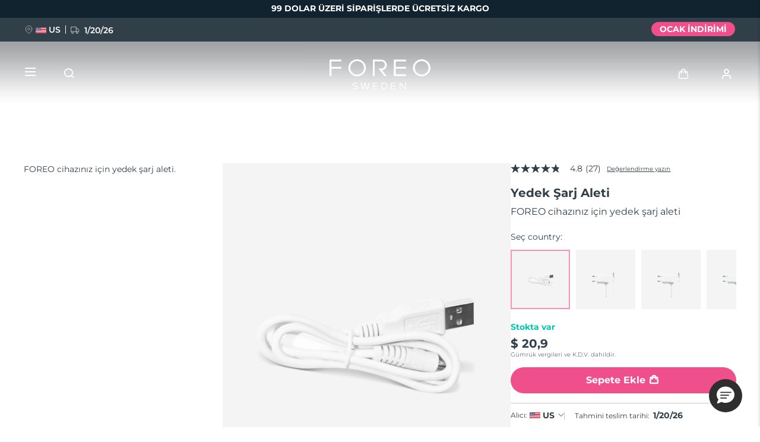

--- FILE ---
content_type: text/html; charset=utf-8
request_url: https://www.google.com/recaptcha/api2/anchor?ar=1&k=6LcpJcQlAAAAACcvGuRSD9rVeW7oYQOczPsoVlYk&co=aHR0cHM6Ly93d3cuZm9yZW8uY29tOjQ0Mw..&hl=en&v=PoyoqOPhxBO7pBk68S4YbpHZ&size=invisible&anchor-ms=20000&execute-ms=30000&cb=tprok39er7j6
body_size: 48594
content:
<!DOCTYPE HTML><html dir="ltr" lang="en"><head><meta http-equiv="Content-Type" content="text/html; charset=UTF-8">
<meta http-equiv="X-UA-Compatible" content="IE=edge">
<title>reCAPTCHA</title>
<style type="text/css">
/* cyrillic-ext */
@font-face {
  font-family: 'Roboto';
  font-style: normal;
  font-weight: 400;
  font-stretch: 100%;
  src: url(//fonts.gstatic.com/s/roboto/v48/KFO7CnqEu92Fr1ME7kSn66aGLdTylUAMa3GUBHMdazTgWw.woff2) format('woff2');
  unicode-range: U+0460-052F, U+1C80-1C8A, U+20B4, U+2DE0-2DFF, U+A640-A69F, U+FE2E-FE2F;
}
/* cyrillic */
@font-face {
  font-family: 'Roboto';
  font-style: normal;
  font-weight: 400;
  font-stretch: 100%;
  src: url(//fonts.gstatic.com/s/roboto/v48/KFO7CnqEu92Fr1ME7kSn66aGLdTylUAMa3iUBHMdazTgWw.woff2) format('woff2');
  unicode-range: U+0301, U+0400-045F, U+0490-0491, U+04B0-04B1, U+2116;
}
/* greek-ext */
@font-face {
  font-family: 'Roboto';
  font-style: normal;
  font-weight: 400;
  font-stretch: 100%;
  src: url(//fonts.gstatic.com/s/roboto/v48/KFO7CnqEu92Fr1ME7kSn66aGLdTylUAMa3CUBHMdazTgWw.woff2) format('woff2');
  unicode-range: U+1F00-1FFF;
}
/* greek */
@font-face {
  font-family: 'Roboto';
  font-style: normal;
  font-weight: 400;
  font-stretch: 100%;
  src: url(//fonts.gstatic.com/s/roboto/v48/KFO7CnqEu92Fr1ME7kSn66aGLdTylUAMa3-UBHMdazTgWw.woff2) format('woff2');
  unicode-range: U+0370-0377, U+037A-037F, U+0384-038A, U+038C, U+038E-03A1, U+03A3-03FF;
}
/* math */
@font-face {
  font-family: 'Roboto';
  font-style: normal;
  font-weight: 400;
  font-stretch: 100%;
  src: url(//fonts.gstatic.com/s/roboto/v48/KFO7CnqEu92Fr1ME7kSn66aGLdTylUAMawCUBHMdazTgWw.woff2) format('woff2');
  unicode-range: U+0302-0303, U+0305, U+0307-0308, U+0310, U+0312, U+0315, U+031A, U+0326-0327, U+032C, U+032F-0330, U+0332-0333, U+0338, U+033A, U+0346, U+034D, U+0391-03A1, U+03A3-03A9, U+03B1-03C9, U+03D1, U+03D5-03D6, U+03F0-03F1, U+03F4-03F5, U+2016-2017, U+2034-2038, U+203C, U+2040, U+2043, U+2047, U+2050, U+2057, U+205F, U+2070-2071, U+2074-208E, U+2090-209C, U+20D0-20DC, U+20E1, U+20E5-20EF, U+2100-2112, U+2114-2115, U+2117-2121, U+2123-214F, U+2190, U+2192, U+2194-21AE, U+21B0-21E5, U+21F1-21F2, U+21F4-2211, U+2213-2214, U+2216-22FF, U+2308-230B, U+2310, U+2319, U+231C-2321, U+2336-237A, U+237C, U+2395, U+239B-23B7, U+23D0, U+23DC-23E1, U+2474-2475, U+25AF, U+25B3, U+25B7, U+25BD, U+25C1, U+25CA, U+25CC, U+25FB, U+266D-266F, U+27C0-27FF, U+2900-2AFF, U+2B0E-2B11, U+2B30-2B4C, U+2BFE, U+3030, U+FF5B, U+FF5D, U+1D400-1D7FF, U+1EE00-1EEFF;
}
/* symbols */
@font-face {
  font-family: 'Roboto';
  font-style: normal;
  font-weight: 400;
  font-stretch: 100%;
  src: url(//fonts.gstatic.com/s/roboto/v48/KFO7CnqEu92Fr1ME7kSn66aGLdTylUAMaxKUBHMdazTgWw.woff2) format('woff2');
  unicode-range: U+0001-000C, U+000E-001F, U+007F-009F, U+20DD-20E0, U+20E2-20E4, U+2150-218F, U+2190, U+2192, U+2194-2199, U+21AF, U+21E6-21F0, U+21F3, U+2218-2219, U+2299, U+22C4-22C6, U+2300-243F, U+2440-244A, U+2460-24FF, U+25A0-27BF, U+2800-28FF, U+2921-2922, U+2981, U+29BF, U+29EB, U+2B00-2BFF, U+4DC0-4DFF, U+FFF9-FFFB, U+10140-1018E, U+10190-1019C, U+101A0, U+101D0-101FD, U+102E0-102FB, U+10E60-10E7E, U+1D2C0-1D2D3, U+1D2E0-1D37F, U+1F000-1F0FF, U+1F100-1F1AD, U+1F1E6-1F1FF, U+1F30D-1F30F, U+1F315, U+1F31C, U+1F31E, U+1F320-1F32C, U+1F336, U+1F378, U+1F37D, U+1F382, U+1F393-1F39F, U+1F3A7-1F3A8, U+1F3AC-1F3AF, U+1F3C2, U+1F3C4-1F3C6, U+1F3CA-1F3CE, U+1F3D4-1F3E0, U+1F3ED, U+1F3F1-1F3F3, U+1F3F5-1F3F7, U+1F408, U+1F415, U+1F41F, U+1F426, U+1F43F, U+1F441-1F442, U+1F444, U+1F446-1F449, U+1F44C-1F44E, U+1F453, U+1F46A, U+1F47D, U+1F4A3, U+1F4B0, U+1F4B3, U+1F4B9, U+1F4BB, U+1F4BF, U+1F4C8-1F4CB, U+1F4D6, U+1F4DA, U+1F4DF, U+1F4E3-1F4E6, U+1F4EA-1F4ED, U+1F4F7, U+1F4F9-1F4FB, U+1F4FD-1F4FE, U+1F503, U+1F507-1F50B, U+1F50D, U+1F512-1F513, U+1F53E-1F54A, U+1F54F-1F5FA, U+1F610, U+1F650-1F67F, U+1F687, U+1F68D, U+1F691, U+1F694, U+1F698, U+1F6AD, U+1F6B2, U+1F6B9-1F6BA, U+1F6BC, U+1F6C6-1F6CF, U+1F6D3-1F6D7, U+1F6E0-1F6EA, U+1F6F0-1F6F3, U+1F6F7-1F6FC, U+1F700-1F7FF, U+1F800-1F80B, U+1F810-1F847, U+1F850-1F859, U+1F860-1F887, U+1F890-1F8AD, U+1F8B0-1F8BB, U+1F8C0-1F8C1, U+1F900-1F90B, U+1F93B, U+1F946, U+1F984, U+1F996, U+1F9E9, U+1FA00-1FA6F, U+1FA70-1FA7C, U+1FA80-1FA89, U+1FA8F-1FAC6, U+1FACE-1FADC, U+1FADF-1FAE9, U+1FAF0-1FAF8, U+1FB00-1FBFF;
}
/* vietnamese */
@font-face {
  font-family: 'Roboto';
  font-style: normal;
  font-weight: 400;
  font-stretch: 100%;
  src: url(//fonts.gstatic.com/s/roboto/v48/KFO7CnqEu92Fr1ME7kSn66aGLdTylUAMa3OUBHMdazTgWw.woff2) format('woff2');
  unicode-range: U+0102-0103, U+0110-0111, U+0128-0129, U+0168-0169, U+01A0-01A1, U+01AF-01B0, U+0300-0301, U+0303-0304, U+0308-0309, U+0323, U+0329, U+1EA0-1EF9, U+20AB;
}
/* latin-ext */
@font-face {
  font-family: 'Roboto';
  font-style: normal;
  font-weight: 400;
  font-stretch: 100%;
  src: url(//fonts.gstatic.com/s/roboto/v48/KFO7CnqEu92Fr1ME7kSn66aGLdTylUAMa3KUBHMdazTgWw.woff2) format('woff2');
  unicode-range: U+0100-02BA, U+02BD-02C5, U+02C7-02CC, U+02CE-02D7, U+02DD-02FF, U+0304, U+0308, U+0329, U+1D00-1DBF, U+1E00-1E9F, U+1EF2-1EFF, U+2020, U+20A0-20AB, U+20AD-20C0, U+2113, U+2C60-2C7F, U+A720-A7FF;
}
/* latin */
@font-face {
  font-family: 'Roboto';
  font-style: normal;
  font-weight: 400;
  font-stretch: 100%;
  src: url(//fonts.gstatic.com/s/roboto/v48/KFO7CnqEu92Fr1ME7kSn66aGLdTylUAMa3yUBHMdazQ.woff2) format('woff2');
  unicode-range: U+0000-00FF, U+0131, U+0152-0153, U+02BB-02BC, U+02C6, U+02DA, U+02DC, U+0304, U+0308, U+0329, U+2000-206F, U+20AC, U+2122, U+2191, U+2193, U+2212, U+2215, U+FEFF, U+FFFD;
}
/* cyrillic-ext */
@font-face {
  font-family: 'Roboto';
  font-style: normal;
  font-weight: 500;
  font-stretch: 100%;
  src: url(//fonts.gstatic.com/s/roboto/v48/KFO7CnqEu92Fr1ME7kSn66aGLdTylUAMa3GUBHMdazTgWw.woff2) format('woff2');
  unicode-range: U+0460-052F, U+1C80-1C8A, U+20B4, U+2DE0-2DFF, U+A640-A69F, U+FE2E-FE2F;
}
/* cyrillic */
@font-face {
  font-family: 'Roboto';
  font-style: normal;
  font-weight: 500;
  font-stretch: 100%;
  src: url(//fonts.gstatic.com/s/roboto/v48/KFO7CnqEu92Fr1ME7kSn66aGLdTylUAMa3iUBHMdazTgWw.woff2) format('woff2');
  unicode-range: U+0301, U+0400-045F, U+0490-0491, U+04B0-04B1, U+2116;
}
/* greek-ext */
@font-face {
  font-family: 'Roboto';
  font-style: normal;
  font-weight: 500;
  font-stretch: 100%;
  src: url(//fonts.gstatic.com/s/roboto/v48/KFO7CnqEu92Fr1ME7kSn66aGLdTylUAMa3CUBHMdazTgWw.woff2) format('woff2');
  unicode-range: U+1F00-1FFF;
}
/* greek */
@font-face {
  font-family: 'Roboto';
  font-style: normal;
  font-weight: 500;
  font-stretch: 100%;
  src: url(//fonts.gstatic.com/s/roboto/v48/KFO7CnqEu92Fr1ME7kSn66aGLdTylUAMa3-UBHMdazTgWw.woff2) format('woff2');
  unicode-range: U+0370-0377, U+037A-037F, U+0384-038A, U+038C, U+038E-03A1, U+03A3-03FF;
}
/* math */
@font-face {
  font-family: 'Roboto';
  font-style: normal;
  font-weight: 500;
  font-stretch: 100%;
  src: url(//fonts.gstatic.com/s/roboto/v48/KFO7CnqEu92Fr1ME7kSn66aGLdTylUAMawCUBHMdazTgWw.woff2) format('woff2');
  unicode-range: U+0302-0303, U+0305, U+0307-0308, U+0310, U+0312, U+0315, U+031A, U+0326-0327, U+032C, U+032F-0330, U+0332-0333, U+0338, U+033A, U+0346, U+034D, U+0391-03A1, U+03A3-03A9, U+03B1-03C9, U+03D1, U+03D5-03D6, U+03F0-03F1, U+03F4-03F5, U+2016-2017, U+2034-2038, U+203C, U+2040, U+2043, U+2047, U+2050, U+2057, U+205F, U+2070-2071, U+2074-208E, U+2090-209C, U+20D0-20DC, U+20E1, U+20E5-20EF, U+2100-2112, U+2114-2115, U+2117-2121, U+2123-214F, U+2190, U+2192, U+2194-21AE, U+21B0-21E5, U+21F1-21F2, U+21F4-2211, U+2213-2214, U+2216-22FF, U+2308-230B, U+2310, U+2319, U+231C-2321, U+2336-237A, U+237C, U+2395, U+239B-23B7, U+23D0, U+23DC-23E1, U+2474-2475, U+25AF, U+25B3, U+25B7, U+25BD, U+25C1, U+25CA, U+25CC, U+25FB, U+266D-266F, U+27C0-27FF, U+2900-2AFF, U+2B0E-2B11, U+2B30-2B4C, U+2BFE, U+3030, U+FF5B, U+FF5D, U+1D400-1D7FF, U+1EE00-1EEFF;
}
/* symbols */
@font-face {
  font-family: 'Roboto';
  font-style: normal;
  font-weight: 500;
  font-stretch: 100%;
  src: url(//fonts.gstatic.com/s/roboto/v48/KFO7CnqEu92Fr1ME7kSn66aGLdTylUAMaxKUBHMdazTgWw.woff2) format('woff2');
  unicode-range: U+0001-000C, U+000E-001F, U+007F-009F, U+20DD-20E0, U+20E2-20E4, U+2150-218F, U+2190, U+2192, U+2194-2199, U+21AF, U+21E6-21F0, U+21F3, U+2218-2219, U+2299, U+22C4-22C6, U+2300-243F, U+2440-244A, U+2460-24FF, U+25A0-27BF, U+2800-28FF, U+2921-2922, U+2981, U+29BF, U+29EB, U+2B00-2BFF, U+4DC0-4DFF, U+FFF9-FFFB, U+10140-1018E, U+10190-1019C, U+101A0, U+101D0-101FD, U+102E0-102FB, U+10E60-10E7E, U+1D2C0-1D2D3, U+1D2E0-1D37F, U+1F000-1F0FF, U+1F100-1F1AD, U+1F1E6-1F1FF, U+1F30D-1F30F, U+1F315, U+1F31C, U+1F31E, U+1F320-1F32C, U+1F336, U+1F378, U+1F37D, U+1F382, U+1F393-1F39F, U+1F3A7-1F3A8, U+1F3AC-1F3AF, U+1F3C2, U+1F3C4-1F3C6, U+1F3CA-1F3CE, U+1F3D4-1F3E0, U+1F3ED, U+1F3F1-1F3F3, U+1F3F5-1F3F7, U+1F408, U+1F415, U+1F41F, U+1F426, U+1F43F, U+1F441-1F442, U+1F444, U+1F446-1F449, U+1F44C-1F44E, U+1F453, U+1F46A, U+1F47D, U+1F4A3, U+1F4B0, U+1F4B3, U+1F4B9, U+1F4BB, U+1F4BF, U+1F4C8-1F4CB, U+1F4D6, U+1F4DA, U+1F4DF, U+1F4E3-1F4E6, U+1F4EA-1F4ED, U+1F4F7, U+1F4F9-1F4FB, U+1F4FD-1F4FE, U+1F503, U+1F507-1F50B, U+1F50D, U+1F512-1F513, U+1F53E-1F54A, U+1F54F-1F5FA, U+1F610, U+1F650-1F67F, U+1F687, U+1F68D, U+1F691, U+1F694, U+1F698, U+1F6AD, U+1F6B2, U+1F6B9-1F6BA, U+1F6BC, U+1F6C6-1F6CF, U+1F6D3-1F6D7, U+1F6E0-1F6EA, U+1F6F0-1F6F3, U+1F6F7-1F6FC, U+1F700-1F7FF, U+1F800-1F80B, U+1F810-1F847, U+1F850-1F859, U+1F860-1F887, U+1F890-1F8AD, U+1F8B0-1F8BB, U+1F8C0-1F8C1, U+1F900-1F90B, U+1F93B, U+1F946, U+1F984, U+1F996, U+1F9E9, U+1FA00-1FA6F, U+1FA70-1FA7C, U+1FA80-1FA89, U+1FA8F-1FAC6, U+1FACE-1FADC, U+1FADF-1FAE9, U+1FAF0-1FAF8, U+1FB00-1FBFF;
}
/* vietnamese */
@font-face {
  font-family: 'Roboto';
  font-style: normal;
  font-weight: 500;
  font-stretch: 100%;
  src: url(//fonts.gstatic.com/s/roboto/v48/KFO7CnqEu92Fr1ME7kSn66aGLdTylUAMa3OUBHMdazTgWw.woff2) format('woff2');
  unicode-range: U+0102-0103, U+0110-0111, U+0128-0129, U+0168-0169, U+01A0-01A1, U+01AF-01B0, U+0300-0301, U+0303-0304, U+0308-0309, U+0323, U+0329, U+1EA0-1EF9, U+20AB;
}
/* latin-ext */
@font-face {
  font-family: 'Roboto';
  font-style: normal;
  font-weight: 500;
  font-stretch: 100%;
  src: url(//fonts.gstatic.com/s/roboto/v48/KFO7CnqEu92Fr1ME7kSn66aGLdTylUAMa3KUBHMdazTgWw.woff2) format('woff2');
  unicode-range: U+0100-02BA, U+02BD-02C5, U+02C7-02CC, U+02CE-02D7, U+02DD-02FF, U+0304, U+0308, U+0329, U+1D00-1DBF, U+1E00-1E9F, U+1EF2-1EFF, U+2020, U+20A0-20AB, U+20AD-20C0, U+2113, U+2C60-2C7F, U+A720-A7FF;
}
/* latin */
@font-face {
  font-family: 'Roboto';
  font-style: normal;
  font-weight: 500;
  font-stretch: 100%;
  src: url(//fonts.gstatic.com/s/roboto/v48/KFO7CnqEu92Fr1ME7kSn66aGLdTylUAMa3yUBHMdazQ.woff2) format('woff2');
  unicode-range: U+0000-00FF, U+0131, U+0152-0153, U+02BB-02BC, U+02C6, U+02DA, U+02DC, U+0304, U+0308, U+0329, U+2000-206F, U+20AC, U+2122, U+2191, U+2193, U+2212, U+2215, U+FEFF, U+FFFD;
}
/* cyrillic-ext */
@font-face {
  font-family: 'Roboto';
  font-style: normal;
  font-weight: 900;
  font-stretch: 100%;
  src: url(//fonts.gstatic.com/s/roboto/v48/KFO7CnqEu92Fr1ME7kSn66aGLdTylUAMa3GUBHMdazTgWw.woff2) format('woff2');
  unicode-range: U+0460-052F, U+1C80-1C8A, U+20B4, U+2DE0-2DFF, U+A640-A69F, U+FE2E-FE2F;
}
/* cyrillic */
@font-face {
  font-family: 'Roboto';
  font-style: normal;
  font-weight: 900;
  font-stretch: 100%;
  src: url(//fonts.gstatic.com/s/roboto/v48/KFO7CnqEu92Fr1ME7kSn66aGLdTylUAMa3iUBHMdazTgWw.woff2) format('woff2');
  unicode-range: U+0301, U+0400-045F, U+0490-0491, U+04B0-04B1, U+2116;
}
/* greek-ext */
@font-face {
  font-family: 'Roboto';
  font-style: normal;
  font-weight: 900;
  font-stretch: 100%;
  src: url(//fonts.gstatic.com/s/roboto/v48/KFO7CnqEu92Fr1ME7kSn66aGLdTylUAMa3CUBHMdazTgWw.woff2) format('woff2');
  unicode-range: U+1F00-1FFF;
}
/* greek */
@font-face {
  font-family: 'Roboto';
  font-style: normal;
  font-weight: 900;
  font-stretch: 100%;
  src: url(//fonts.gstatic.com/s/roboto/v48/KFO7CnqEu92Fr1ME7kSn66aGLdTylUAMa3-UBHMdazTgWw.woff2) format('woff2');
  unicode-range: U+0370-0377, U+037A-037F, U+0384-038A, U+038C, U+038E-03A1, U+03A3-03FF;
}
/* math */
@font-face {
  font-family: 'Roboto';
  font-style: normal;
  font-weight: 900;
  font-stretch: 100%;
  src: url(//fonts.gstatic.com/s/roboto/v48/KFO7CnqEu92Fr1ME7kSn66aGLdTylUAMawCUBHMdazTgWw.woff2) format('woff2');
  unicode-range: U+0302-0303, U+0305, U+0307-0308, U+0310, U+0312, U+0315, U+031A, U+0326-0327, U+032C, U+032F-0330, U+0332-0333, U+0338, U+033A, U+0346, U+034D, U+0391-03A1, U+03A3-03A9, U+03B1-03C9, U+03D1, U+03D5-03D6, U+03F0-03F1, U+03F4-03F5, U+2016-2017, U+2034-2038, U+203C, U+2040, U+2043, U+2047, U+2050, U+2057, U+205F, U+2070-2071, U+2074-208E, U+2090-209C, U+20D0-20DC, U+20E1, U+20E5-20EF, U+2100-2112, U+2114-2115, U+2117-2121, U+2123-214F, U+2190, U+2192, U+2194-21AE, U+21B0-21E5, U+21F1-21F2, U+21F4-2211, U+2213-2214, U+2216-22FF, U+2308-230B, U+2310, U+2319, U+231C-2321, U+2336-237A, U+237C, U+2395, U+239B-23B7, U+23D0, U+23DC-23E1, U+2474-2475, U+25AF, U+25B3, U+25B7, U+25BD, U+25C1, U+25CA, U+25CC, U+25FB, U+266D-266F, U+27C0-27FF, U+2900-2AFF, U+2B0E-2B11, U+2B30-2B4C, U+2BFE, U+3030, U+FF5B, U+FF5D, U+1D400-1D7FF, U+1EE00-1EEFF;
}
/* symbols */
@font-face {
  font-family: 'Roboto';
  font-style: normal;
  font-weight: 900;
  font-stretch: 100%;
  src: url(//fonts.gstatic.com/s/roboto/v48/KFO7CnqEu92Fr1ME7kSn66aGLdTylUAMaxKUBHMdazTgWw.woff2) format('woff2');
  unicode-range: U+0001-000C, U+000E-001F, U+007F-009F, U+20DD-20E0, U+20E2-20E4, U+2150-218F, U+2190, U+2192, U+2194-2199, U+21AF, U+21E6-21F0, U+21F3, U+2218-2219, U+2299, U+22C4-22C6, U+2300-243F, U+2440-244A, U+2460-24FF, U+25A0-27BF, U+2800-28FF, U+2921-2922, U+2981, U+29BF, U+29EB, U+2B00-2BFF, U+4DC0-4DFF, U+FFF9-FFFB, U+10140-1018E, U+10190-1019C, U+101A0, U+101D0-101FD, U+102E0-102FB, U+10E60-10E7E, U+1D2C0-1D2D3, U+1D2E0-1D37F, U+1F000-1F0FF, U+1F100-1F1AD, U+1F1E6-1F1FF, U+1F30D-1F30F, U+1F315, U+1F31C, U+1F31E, U+1F320-1F32C, U+1F336, U+1F378, U+1F37D, U+1F382, U+1F393-1F39F, U+1F3A7-1F3A8, U+1F3AC-1F3AF, U+1F3C2, U+1F3C4-1F3C6, U+1F3CA-1F3CE, U+1F3D4-1F3E0, U+1F3ED, U+1F3F1-1F3F3, U+1F3F5-1F3F7, U+1F408, U+1F415, U+1F41F, U+1F426, U+1F43F, U+1F441-1F442, U+1F444, U+1F446-1F449, U+1F44C-1F44E, U+1F453, U+1F46A, U+1F47D, U+1F4A3, U+1F4B0, U+1F4B3, U+1F4B9, U+1F4BB, U+1F4BF, U+1F4C8-1F4CB, U+1F4D6, U+1F4DA, U+1F4DF, U+1F4E3-1F4E6, U+1F4EA-1F4ED, U+1F4F7, U+1F4F9-1F4FB, U+1F4FD-1F4FE, U+1F503, U+1F507-1F50B, U+1F50D, U+1F512-1F513, U+1F53E-1F54A, U+1F54F-1F5FA, U+1F610, U+1F650-1F67F, U+1F687, U+1F68D, U+1F691, U+1F694, U+1F698, U+1F6AD, U+1F6B2, U+1F6B9-1F6BA, U+1F6BC, U+1F6C6-1F6CF, U+1F6D3-1F6D7, U+1F6E0-1F6EA, U+1F6F0-1F6F3, U+1F6F7-1F6FC, U+1F700-1F7FF, U+1F800-1F80B, U+1F810-1F847, U+1F850-1F859, U+1F860-1F887, U+1F890-1F8AD, U+1F8B0-1F8BB, U+1F8C0-1F8C1, U+1F900-1F90B, U+1F93B, U+1F946, U+1F984, U+1F996, U+1F9E9, U+1FA00-1FA6F, U+1FA70-1FA7C, U+1FA80-1FA89, U+1FA8F-1FAC6, U+1FACE-1FADC, U+1FADF-1FAE9, U+1FAF0-1FAF8, U+1FB00-1FBFF;
}
/* vietnamese */
@font-face {
  font-family: 'Roboto';
  font-style: normal;
  font-weight: 900;
  font-stretch: 100%;
  src: url(//fonts.gstatic.com/s/roboto/v48/KFO7CnqEu92Fr1ME7kSn66aGLdTylUAMa3OUBHMdazTgWw.woff2) format('woff2');
  unicode-range: U+0102-0103, U+0110-0111, U+0128-0129, U+0168-0169, U+01A0-01A1, U+01AF-01B0, U+0300-0301, U+0303-0304, U+0308-0309, U+0323, U+0329, U+1EA0-1EF9, U+20AB;
}
/* latin-ext */
@font-face {
  font-family: 'Roboto';
  font-style: normal;
  font-weight: 900;
  font-stretch: 100%;
  src: url(//fonts.gstatic.com/s/roboto/v48/KFO7CnqEu92Fr1ME7kSn66aGLdTylUAMa3KUBHMdazTgWw.woff2) format('woff2');
  unicode-range: U+0100-02BA, U+02BD-02C5, U+02C7-02CC, U+02CE-02D7, U+02DD-02FF, U+0304, U+0308, U+0329, U+1D00-1DBF, U+1E00-1E9F, U+1EF2-1EFF, U+2020, U+20A0-20AB, U+20AD-20C0, U+2113, U+2C60-2C7F, U+A720-A7FF;
}
/* latin */
@font-face {
  font-family: 'Roboto';
  font-style: normal;
  font-weight: 900;
  font-stretch: 100%;
  src: url(//fonts.gstatic.com/s/roboto/v48/KFO7CnqEu92Fr1ME7kSn66aGLdTylUAMa3yUBHMdazQ.woff2) format('woff2');
  unicode-range: U+0000-00FF, U+0131, U+0152-0153, U+02BB-02BC, U+02C6, U+02DA, U+02DC, U+0304, U+0308, U+0329, U+2000-206F, U+20AC, U+2122, U+2191, U+2193, U+2212, U+2215, U+FEFF, U+FFFD;
}

</style>
<link rel="stylesheet" type="text/css" href="https://www.gstatic.com/recaptcha/releases/PoyoqOPhxBO7pBk68S4YbpHZ/styles__ltr.css">
<script nonce="7KkI-KNLTmks13pDHotyFA" type="text/javascript">window['__recaptcha_api'] = 'https://www.google.com/recaptcha/api2/';</script>
<script type="text/javascript" src="https://www.gstatic.com/recaptcha/releases/PoyoqOPhxBO7pBk68S4YbpHZ/recaptcha__en.js" nonce="7KkI-KNLTmks13pDHotyFA">
      
    </script></head>
<body><div id="rc-anchor-alert" class="rc-anchor-alert"></div>
<input type="hidden" id="recaptcha-token" value="[base64]">
<script type="text/javascript" nonce="7KkI-KNLTmks13pDHotyFA">
      recaptcha.anchor.Main.init("[\x22ainput\x22,[\x22bgdata\x22,\x22\x22,\[base64]/[base64]/bmV3IFpbdF0obVswXSk6Sz09Mj9uZXcgWlt0XShtWzBdLG1bMV0pOks9PTM/bmV3IFpbdF0obVswXSxtWzFdLG1bMl0pOks9PTQ/[base64]/[base64]/[base64]/[base64]/[base64]/[base64]/[base64]/[base64]/[base64]/[base64]/[base64]/[base64]/[base64]/[base64]\\u003d\\u003d\x22,\[base64]\\u003d\\u003d\x22,\x22wrrDvMOZbylBwrw/woJWSMKSWsOpZsOiYn51XsKVIyvDm8OrXcK0fCBPwo/[base64]/DgcKywrbDkU/ConjDosObORTDij/CkMOwB2B2w5ZOw4HDs8Osw75GEjHCqcOYFkBTDU8xP8Ovwrtowo58IBNKw7dSwqHCvsOVw5XDtcOcwq9oZsKvw5RRw5bDtsOAw65DV8OrSCfDvMOWwod3EMKBw6TCpMOKbcKXw5FMw6hdw5VvwoTDj8KLw546w4TCuX/DjkgYw4TDuk3CiCx/[base64]/wqk6XcKGwqHDj3R2wrQHEj8fGsOuXxPCokMEFsO5XMOow5DDiTfCknzDr3kQw6HCnnk8woXCsD56NRnDpMOew4Mkw5NlGwPCkWJ3wq/CrnY3LHzDl8Okw7zDhj90d8Kaw5U+w7XChcKVwoLDgMOMMcKMwpIGKsO8ecKYYMO5PWomwqLCscK5PsKzaQdPBsOaBDnDrsObw40vYQPDk1nCmjbCpsOvw7TDtxnCsg/Ch8OWwqsFw5hBwrUOwpjCpMKtwqLCkSJVw5R3fn3DosKRwp5lY0QZdFZnVG/DncKgTSARLxpAWcOPLsOcNMKPaR/CoMOZKwDDtcKlO8KTw4zDugZ5MD0CwqgEbcOnwrzCrBl6AsKBdjDDjMOwwolFw70YKsOHATfDqQbChhMGw70rw7fDn8KMw4XCqFYBLlVKQMOCOMK5fMOAw4zDoApxwonCh8O3XRsXS8OVaMO9wrLCpMOQIx/DhsK2w7o0w7IGfyjDksKebTnCqEdPw4DCocKzb8Krwr/Ctl8yw7fDo8K6WcOiAsOIwqIZHH3Dgh0QUWptwrLClho7DsKQw7DCtDrCn8O7w7IfHy/CnU3CoMKgwrFeAn5Gw5cAc0/CjirCmsOffh4YwqTDjjYeRFg1T2MUfT7DkyVLw5U5w59CLMK6w5V+asOZd8KtwqZOw7wPWS9Iw6zDgHZ+w5R/[base64]/wpnCgcKLAATDqsOTw5MKHsKmR2DDkRXCtsOlw7HDiG7CjMKxXhbDpSXDhhBcX8KJw6Y7w7M5w7Fowop+wrc4fHB3XXlNcMKGw5PDkcKrIF/CvnrDlsOjw55xw6HCtMKsMz/[base64]/CjhULRwlfw4Jcwrc5HMOvw5TCiMKxbFAZwol0WhbCm8Ouwr8owr1awrLCnGzCisKXAhLCizRxc8OAeQHDmQcQfMO3w5FrNlpYCcKswr1IG8OfZsOvGyd+FFfDvMOIY8OwMQ7CqcO0Nw7CvzrDoB4kw6bDtHctZ8ODwrvDj1UtIh8fw5nDo8OQZSMPF8O/OMKTw6rCoF7DlcOjGMOrw4d1w5jCgcKkw4vDh1zDv1jDtcOqw5TCg2PCn1LChMKBw64aw55HwoNCcRMBw5rDs8Kcw7gPwprDksKnd8OtwrpsDsO2w6shB1LCgyFyw49Mw7kzw7QTwrHCnMObC2/CjWnDjD3CpRnDhcKtwrHCucO5bMOtU8OZSF5Hw4ZEw6XCpUjDtMO8J8OYw4pBw4vDqyJhGyvDog3Cnh1swrDDsT0SERTDkMK6aD5gw659U8KPMmXCkBFQEcOtw7p9w7HDl8KkRh/Ds8KrwrpKIMOoemvDlSE3wqVdw7d/BUcXwpzDpsORw6pmHFlpOC/[base64]/AT56wpfCi8KTATTCkMKSacOYw6XCrsOYH8OFwoUGwqfDpMK7I8Osw5XDjMKSRsK3Ml/ClR/DgxQ5CsKcw7/DpsOhw6ZRw54HGcKTw5B8GzTDnl99NcOSJMK+Vxchw4VoWMO1WsKWwqLCqMKywqVdQzvCicORwqzCtBfDumzCqcOqCsKww7jDhGHCllLDrnDDhi4/wrMRSMOTw5TCl8OSw7oXwqjDuMK9Tw99w6huLsOMfn0Ewroow7zDmGxefGXDlzfCg8KIwrpDccOSw4I2w78xw5nDoMKFMF8dwrLCkkYQfcK2G8O4KsOVwrnCilIJP8Kfw73CqsO4RRJMw77Cr8KNwqtkTcKWw7/CqAdHaXPDmUvDp8OHw7Mbw7DDvsKnwobDnB7Dv2XCuhHDi8OfwrJIw4doHsK3w7RBQHh3LcKmHHkwPMK6wpwVw5LChDzCjHPDjlbClMKYwpDCrn/CrsKCwo/Dul3Dh8O6w7DChAs6w6I3w4Fcw5EYWnoKFsKqw5U0w6rCksOxw6zDo8KIexzCtcKZXhYOZ8K/[base64]/Di0fDlUwpwqlTwozDjcKvC2pGwqAUSMKwNi3DqnhPf8KBwoXDrgfDtMKYwr0VBCvCinYqADHCoAEnwoTCvzRyw4jCuMO2RWDCucKzw6DDiR4kAkV9wppcNT3Dgkwowq7CisKlwqbDoUnCssO9fTPCjm7CqAowNldjw7QUZMK+NMKyw7nChhbDvU/Cjm9SZSUowpkAWcO3wopnw6gFUFJNBcO9dUXDo8KVbUUYwqfDtUnCnRzDrxzCjh15YCYlw5ZJw6vDrH7CuVvDmsOxwr8MwrnCiF02OBVJwo3CjXoLKhphGSXCuMOZw48NwpAow5pUEMKWOsK3w6oSwopzbX3DsMO6w5pzw7vDnhE7wpk+dsKrwprDlsKEZ8K/[base64]/WsKyw4XDj8KUw4/Dsw4jZEJ6w45ZO8ONw6ohPnvDoBvCqcOww5zDgMOkwoTCscK8alnDq8KMw6DCmRjCgMKfNm7CgMK7wrPDqHjDiBstwolAw4PDhcOwHSd5HSTCssKYwovDhMOvfcOlCsOxDMKsU8K9OsO5dS3CvjV4McO1wobDg8KSwqPCmGMHLMKdwofDocOKRld7wp/DusK5BnLCllolVAjCriUOaMOpYRXDmxMKcFjCg8OfdBPCq0kxw6xwB8K8dsK3w6vDk8OuwplrwovCnQ7Cv8KewpvDqksnw5TDo8KOw4w/w60mBcOVwpUZGcOeFWc9wrbCqsKXw6BuwpN3wr7CnsKbTcODOcOpFsKJMMKCw4QIGlPDjWTDjcOxwrQTcsOld8OPdXPDlMKKwoNvwoHCjQXCoHbChMKxwo91w7IAH8KhwprClMKACcKebMOxwo/Dvm4Ew4RuUwZ5wrs7wp0swq4TTAY+wo3CmzY8fsKEwqBDw7/CjB3CoQ0xfnbDgFzCp8OowoV3w5vDhUzCrMOYwoXCocKOTSAIwobCkcOTacOcw7/[base64]/Cs8ORM8Kff0fDgMKIRi7CoMKHw545w6h2wo/[base64]/CicONw6h3THvCvMKUWcOFw5ctw6jCjMKFC8KxNyplw4g7GXoew6rDv3nDujnCqsKdw7g3DlPDnsKebcOIwqVtH17Cp8KpGsKnw5rCvMOTesKtBxsiRMOdJhBIwrXCrcKjKMOtwqAwF8KyAW8YSEJ4woJfS8KWw5DCvETCgC7DikIkwp/[base64]/XcONRBwhC8K9KRzDj8O/[base64]/[base64]/[base64]/Dr8Ohw4vDpGXCnsO0bBbCl0DDvsK2LcKgUj/Ci8OqU8KZwqphcUZxHsOiwrVuw4rDt2ZywoLDs8K0EcKzw7QKwoctYsO/MyjDiMK8esKYZTdvwp3DssO4dsKUwq8Fw4BJLzobw4bCuzBbHMOeFMKCdG4iw70Sw6rCssOdI8O3w5h7PsOrGMK7QyEmwrjChcKCJcKiFsKMXMOsTsONZsKIGnEZYcK/[base64]/wrpUwrcRw704FMK0CMOzw7zDn8K3wo7DtcOVw4dlwrnDvCtQwq/DkQnCmcKBeB3CijbCq8O7GsOsOjYSw4sSwpdgJ2rCrQdnwp83w5p2BCsPccOhXsOPRMKGT8Odw4lDw63CvsOhJlfCixpiwoZVKsKgw6nDggA4TG/[base64]/Di2TCmTDDpcKXSMKSaQ4Uw4AtNR1Lw60Dw6ghH8KvA1JzbWdmAiktw63CsVTClVnCmcO6w5d6wpYtw7PDhsOZw5hySsKTwp7Dq8OMGD/[base64]/eUvDqsO0AsKFw7TDmMO8BsOIwrXCgWjDlHHDvCXDixkoYcKcGMOhPR/DgMKDBxgLwp/[base64]/Y3bDiHc9SBNiI8OdwpzCvVtLSWwgFB/[base64]/DosOlMcKJb8K6worClC9XfAMNAMK2w6TCgMOcAsKrwrVAw4IGDSx9woLCu3BOw7nCnyh4w7HCh2sKw5Eow5rDrBQ/wr1bw7bCscKtKGnDkytfeMOJbMKUwofDrsO9aAUiOcO+w67DnCHDoMK8w6zDnMOZUsKJEw46RgMBw5vClENnw5jCgMKbwqJgw6UxwojCr2fCq8OXR8OvwoN0dgcqI8Oewo41w63ChMO6wpZqAMK9E8OTGWfDvMKXwq/DrwXCm8OOZ8O1f8KDB1dCJy8nw4oNw69uw5rCpjzDsCNxOcOxaDLDiC8wXcO8w4HCvENwwovCsgBuXVXDgWXDgAkSw7RnCcKbdz5xwpQ0Dg03wpPCthfChsOawphNc8KGOMObT8KMw6sRWMKMw5LDuMKjT8OEw4bDg8OUGQ/Cn8K2w4YlCEHCpzLDoV5dEcOkVGM8w5rDpW3Cn8OkSGjCjF9bw75OwqzCocKMwp7CvsKaeiPCtg/[base64]/wrbDiCApP8Ofw4FtTUYpwrrCocKBwqrDhcOlw4XChcOkw5nDtMKXTGFBwpHCjnFZDwXDhMOsXsOjwonDvcO4w41ww6bCmsKrwoXDmMKbL17CoxRhw5rCrnnCrXDDi8Ozw6AnFcK1UsKBAAnClAU7w5/[base64]/UgJkBATCuHpmwqvCox85wojDrcKyw7TCmsOcw7fDkxPDvsOlw5zDplTDqFbCsMKxUykMwoY+fGbChsK9w63CoEfCmV3DpsO6LgVEwqMNw78oQjktanUjeA5cF8KkQ8O9CMO9wrfCuC/ChMO3w7xfSR5fOXvCuWA9w7/Cg8Ouw6DCnlFewpHDkAxpw5XDgi53w78gSMKpwqp/HMKRw7VlWS5Kw6fDlFApNHUqIcKawrFdEy8OEsOCRD7Dt8O2Eg7CtcOYF8OBAAPDg8KEw5MlK8Odw7k1wo/CtW86w6jCtUDClUnDhsKjwoTCuWxbV8KBw4wEKBDClcOsVHJgw7NNNcOZHmB6F8O2w55ydMKXwpzDolnCh8O9wpo6wrMlO8Ogw6B/dEkDAARPw5thdS/DkiM2w4bDlsOUTzkLMcKRPcKHBDtKwqvConIhRBFKQcKFwqzDlzErwqknw7FmFHrDh1jCq8KCBsKgwoLDhMO0wpjDnsKYaB/CrcKVcDTCmMO2wqNtw5fDtcKlwrYjVMOHw5MTwpUUw5rCj3cvw7c1YsONw59WJcKew67DssODw4QGw7vDs8OJccOHw51Ww7vDpiU5BsKGw6sUw43DtXDCq3nCsRJIwrVfMlvClHTCtAEewqbDhsOEaAJcw5FKMWLClsOcw4HChTHDnz/[base64]/DuEsAKsONwrjCisOxw5nDusOXw5Jvw4vDrcKPwpZqw7/Dr8OtwqfDv8OhBQ4bw6HDk8Onw6HDn38ZOhczw7PDh8KFR3rDrl7DlsOOZ0HCucOTXsKQwonDg8Oxw7jDgcKyw5hzwpAQwpd0wp/DsE/CuDPDpGjDnMOKwoDDgQ5TwpBvUcKgHMK+E8OZwqfCucKCKsK1wqclbmlDKcKhEcO6w7IHwrN5VsKTwoUvKAZnw5ZLeMKrwooxw5nDiB9gYC7DpMOvwrfDoMKmBDHDmcOjwpUtwrc+w6pDIMO3THZkCMOrR8KLC8O1AxTCkGsfw6nDoVhSw75hwrpZw5vCmGR/b8OIwpvDiV0hw5fCgljCg8KKS0PCgsOeal5vYgQtIMKlw6TDsFfCnsK1w5jDvH/Dr8OUZhXDhTZwwqtNw6BLwrnDjcKhwrwtR8KSHDzCgm7ChRbCnzzDiFwtwp/DmMKJPAxNw4YvWcOZw54HRsOxS0Z4EMO+N8OAWcOxwoPCikPCpE02BsO0JhDCv8KBwprDuV1mwrU/McO5JMKdw5LDgAMvw5TDonN9w4/CqMK9wqjDpcOVwpvCuHjDvABiw5fCtS/Cs8KdOVwEw5DDoMKKBVXCt8KCw5MhCUbDhUbClcKXwpfCuDkLwpbCshTChMOuw5MKwoIRw4zDkRcGRsKlw7bCjHkiFcOaSsKuJQvDh8KvRhHCrsKcw7UswqoOPULCnsOKwoUaZMOMwogaY8O2a8OgBMOoIXZxw68Zwrlmw5bDh2nDlU/Co8OdwrfCqMKnG8Khw4TCkCzDusOld8OiVGkVGzEbJ8K/wrXCgxlbw57CiEvCqCjCgxlUwoXDhMK0w5JDF10Yw5fCuX/DkMKsJ0cpwrFKeMOAw5w4wrZ5w6vDrBLDlUADwoZgwpMYwpbDisKMw7LClMKZw64RasKEw4jCmn3Dj8KUVQDConLDpMOzLB/CoMKnNUPDm8KuwpgVADpEwrzDqWtoDcOtU8O8wozCvybCtcKOWcOow4zDlQhgJD/[base64]/DngvDnC/CvMO3w5HCtsOFw6xLwqoBRgLDjj57w6jCvcOwL8KWwrfDg8Ksw70lXMOeHsO8w7VPw40hfSEFekzDnsOqw5/DkAfCr0DCq1LDgGJ/RgQWNCTCjcKLNkkAwq/[base64]/T8OaHVYPw5EFVcKsJcOFw5l3w7vDtcOoCCdDw68gwq3DuVLCtcORXsOcNjnDhsOAwoJuw4Udw5LDmGLDs1V1w5gCOyDDjD8FH8Oaw6jDsFcbwq/CvcOWWmQCw7XCqsOGw6nDkcOodCR9wr8KwrbCqxsYaD/CgBbCnMKOw7XCuSJYfsKLD8ONw5vDi2nChwHCvsKkOwsew7s8SHbDo8OnCcOTwqrDoBHCsMKYw7B/SUNLwprCpsOnwrc6w4LCpWXDngzDqE0vwrTDtMKOw4vDusKTw6DCv3E9w64/YMOBAULChBXDu2I+woYSBnVCB8KpwptnD08CR13CtSXCrMKAIMOYRjrCqhYfw7pow5PCtWRjw50eZzbCmcK+woxqw5/DvsOiPkMjwpnCscK3wq9HcMO+w6dew4XDvcOJwrg/w7lHw53Cg8OhKirDpCXCmsK7SXxWwphpKFvDvMKsHsO9w4dnw5Niw6DDisKuw6NLwrXDu8OFw6jCilUmTgvCi8KHwo/DrFZCw4BswrXCtWRhwpPCnXrDpMKlw4BOw5XCsMOMw6wWdMOAOsOTwrbDisKLw7t1eXYbw5Z4w5nDtTzChjxWWCobaVDClMKmCMKwwqtGUsOsTcK/[base64]/Co8Omw7fCvMKFwrTCrg0wwr/CpUvCkMKQwr8WfQfDv8O+wr3CrsO4wo9rwoLCthQOTDvDnS/ClQ0oUi/CvywNwqnDuDwSDMK4XFJOJcKxwqXDqMKdw5zDgnAZecKQM8KAM8KDw5UABcK+OsOkwq/CjnTDtMOLwpJQw4TDtjcHVUrChcKAw5pyPn18w6pdwqsNdMK7w6LCqXo+w7Q4GizDuMO9w6plw4XDj8KfRMKvXHdhDSEucsOTw5zDlMKqakNqwr49wo3DtcOGw7Jww4bCrXl9w5fCvx/DnkDCs8Oywo8ywpPCr8O3wq86w43DqMOXw5bCicKpVcOpNznDu1Zxw5zCucKCwoc/wpvCmMONwqYhRj/[base64]/[base64]/w5DDr8Krf1bCmcKTScKMw6Rjw53DocKEwoxjbMKsT8O6w6EXwqbCj8O7YkbDhMOgwqXDu3ApwrEzecK3wpJPVVTDkMK0FRtiw5bCowVTw6/CpAvCjFPClkHDrQlxw7zDvcKGwp/DqcOvwr0OHsO2bsKKEsKXTmvCvsOkMiVlwq/DhU9Lwp83GA8DOHIqw73CtcOHwrbDvMKywqBIw500YyAowqtoaBvDi8OAw43DpsKxw57DqUPDmh8vw5HCkcO7K8OrbSjDkUzDu2LChcKhZS1Sb2/DmADCssK4wrRxbgROw6fChxgmaH/[base64]/CmGPCgcOPw7jCgMKXw5zDj8K9w67CicK6woINw55PwpXCkMKnX1bDtcKEAShiw7UmACM1w5DDhlTCiGTDuMOkwo0dZmLCvQJSw4vClHLDhcKoLcKpb8KwXjrCucObWVnDnwhrbMK9TsOew74+w4YeBi5jwrQ/w78ob8ORH8K/wpJOFMOrw53Cn8KjJxF7w6BuwrDDiyNjw6TDvsKqFG7Dj8KZw5ocDMO9C8KgwrDDh8OSDMOqQyQTwrovPcOBXMKpw5PDhy54woJxNT9YwqnDg8KXMcO1wr4Ww4LDtcOdw5nCgyt2bsK1BsOdJhzDvR/Co8KTwrvCvMK1wqPDnsOXBm1nwr94S3ZtSsO6WCHCpcO1ScKAYMKYwrrChDLDgkIcw4h+w6BCwpLDqTp/EcOWwojDlFREw6dCEMKswpPDvsOxw6gTPsOpPVBIwrbCusKBe8KKL8KMf8Kdw5gtwrrDqGQAw7BnD14Ww6TDqsORwqjCs2hZVcKCw6LDlcKfSMOSWcOsVyU1w5QVw5/CksKSw5bCncOQC8OUwpNJwoYvR8O3wrjCjkpNTMOZAcOiw5d7GirDtl3Duk7Dgk7DqMOmw5F9w6fDjsOjw7hXHhnCjTjCuzV2w4whX0/[base64]/Drm3DsgTDv8O+w7ECCWrDhnF/JMOLwoZdwqLDrsKpw7gdw4EPK8OsPMKIw75pC8KawpLClcKcw4FCw4FWw5kyw4VPN8OXwrJHCHHCgwk0w5bDhAnChMK1wqk4EWPCjhNswoZ6wpc/OcOFbsONwqMPw5ZXw716wpBTO2bDsy/[base64]/[base64]/[base64]/CkMOawpJjwqbCk8OsH8OlPsO9MSXDq8OsOsODQcK6w7I6W3jCssOpHsKKJMK2wrRfASh4wrfCrH8GPcOpwoTCj8KvwpV3wrbCvjdrAyJtCcKmIMK8wro/wpJtTMKtaRNYw5bCiU/Dhm7CoMKkw4/ClsOdwpcpw6I9JMO1w6TDisKWe2/DqAVIw7TCoFpVw7c0CMOZWsKnGD4NwrpXQcOqwq3ChMKQNMOxe8Kuwq9DM1zClcKBB8KLdcKCBVx2wqBHw7IBYMO3wpXCrcO/w7hgD8KfcwUFw401w5TCi3rCrcKDw7cawobDgMOOB8K9B8KPTw9XwqBTci/DlcKGJ0NOw6HCncORfcOyOxnCrWvCujYJTsKNRcOnSMOoEsOUWMKRBsKmw7LCgDnCtVjCnMKuU0rChXPDpMK6c8KDwrLDi8OUw41hw6/CvU8jM1XCtsK7w7bDnhvDksKfw4ETLMOcKMODR8KCw51Dw5rDhk3DmAfCuG/DoTXDmj3DlMOSwoBWw7jCvcOswrtlwrRkw6EfwrkKw6XDrMKHagjDgm7CmmTCr8OWeMO9bcK5CMOYRcOzLMKhbSxTQl7CmsKGHcOwwo8XFxQEXsOpwrpnfsOOK8OhTcOmwrvDgsKpwqEmQMKXCh7DtmHDoEvCtD3CkVVGw5IVA3ddSsKOwo/CtHHDvnNTw6nCj0nDo8KxbsKZwq1UworDqMKFwqo/wo/CuMKYw7pww7hpwrDDlsOyw53CszDDgRjCp8OYaybCsMKPEcOiwoHCp1fDg8Kgw61PV8KAw6QQNcOrXsKJwqw2B8Kgw6PDj8OwcDrClFnDsX4cwrIWEXdeKzLDm1bCkcOSIQ9hw48qwpNVw6nDi8K6w4pcK8KHw7RUwrUYwrXCjA7DpnLCqsKpw7vDqQ/Cs8O8w4vDuC7Cm8OsUcKnPxzCuwLCj0DDmcODK0dmw4/DtsOvwrV6fSV7wqDDmVLDn8KBcRrCu8ODw6/Cu8OHwrrCjsK8wrM7wqTCuV7ClyLCvwDDtMKhKUrDj8KjHcO7f8ODEFtBwozCnU/DvAMPw5zCoMOTwrd1D8KEDy9dAsKfwooswr/[base64]/CpijClMOzwrXDoijDgmFQw5JsZiUjEXtYXMKdwpTDlzDCpjrDssO6w4k4woNxwo0IfsKtdMOkw4NKBzE/SXzDnlo5TsOVwrBdwp3DqcONScKdw5XCgcOyw5DCsMKufMOcw7dTXMOewqPCmcOvwrjCqMOCw7QkKcK4W8Oiw7HDpsKxw79AwpTDuMOVSgcsAitpw6h0aH8Sw64Sw4YJRFDCksKGw5RXwqJ9bz/ChcOVbQvChBwHwoHCi8KldHPDsCQSw7HDgsKcw53DtcKiwrkSwp4NGFdRMsO4w7vDhi3CkHVXcC3Du8OKSMOcwqrDmcKLw6rCocKnw7HClgkEwrBZD8KsQcObw5nCjmsYwqEAT8KkMsKbw6jDhsOLwqADOcKUwokeI8K5QwZUw5PDs8K5wo/DlFE+SU5ybMKSwoTDuhoHw75dccOowrhibMK8w6jDo0hQwoIRwoZhwodkwr/DsVjCksKYBQvCu23DnsOzMl7CiMKeZR/CpMODPW5Tw5/CqlTDsMOTEsKyXh/DvsKnwrzDscK9wqDDokEXWWJZZcKGBlZNwr9pVMO+wrFZOl5Fw43DujcjJ2RPw5PDgcOwRsOZw4VJw7tYw74gwprDulN6OjBweWh8ADTCl8OpZHAKCXrCv0vDvC3CncOTPXgTMUptOMK7wr/[base64]/CqsKIP8OQfxF6woHCm8O4w4FwwobCn3/Dhzwtc8KHwoc/Gj8BHsKLesO8wqLDvMK8w47DmcKZw69swprCi8O5LMOCCcKZVRzCscOKw7lDwrgEwp8cQF/CtjzCtjhYYcOeG1TCmMKONcKzU2/DnMOtJMO4fwXDq8K/SxjDjznDiMOOKMOqEmzDksK0Xk0pLWtVecKVGnoYwrkPfcKAwr1cw7TCpiMVwrvCusKmw6bDhsKiTcKOViwcLDQqKjrDhMO5YF0MDcKjRUnCksKTw6DDjksQw4fCvcKrSCMuwp0eFcKwYcKeTBnCr8KHwqwZDkXClsOrHcOjw5s1w4rDsi/ClyXCjh1hw7c8wpjDtMO5w48NcXvCi8OZwpnDqU9Qwr/DgcOMXsKkw7bCuRrCl8OCw43CtsK7wojCkMOGwrXDkwrDmcOtwr0zRDh/wpDCgcOmw5TCjDMYMxHCn1hFHsKaEMOKwovDpcK9wpFqwrlmFcOdUwfCjCbDpnzCpcKLHMOKw5FkF8K4c8K9w6PCscOKRcOHVcK3wqvCumJsU8KtcT7Dq1/[base64]/DqVvCskZYw5pSKxkBEsOuUsKEJQBGIDl9E8OIwqvDiRnDpcOlw6nDi1LCh8K6w44yKzzCgMKcDcOvUGZpw4tSwqbCgMKgwoLCqMKYw4V/asKcw7NBf8OJP3xZNXbCuUrDlzHDqcKfw7nCm8O7wq7DkRpHM8OzGQ7Dr8Kowp14OW7CmnvDlnXDg8K5wofDgcOyw7ZpFEjCqTLCpBxkDcKgwoLDlSvCpDvCskJ3OsOEwrQzDwQ2NsKQwrcww7/CiMOgw4Fxwp7Drgcgwq7CjjnCkcKIw6d8TUHCmy3Dv2TCnRTDvcOkwrxbwr3DnnRoU8OnaSXCkyZzNlnCqAPCpMK3wrrClsOkw4PDuRnCogAhdcOfwp3DlsObbMKcw7tjwozDpsKrwpF8wr8vw4ddB8O+wrdvVMOXwrQTw5VzVMKpw7Q1wpzDl1Z/wo7DgcKBS1nCj2ZIFRTCscOuQ8OvwprCtcKZwoBIX0jDusOXw7bCkMKifcKyFlvCqXV9w6Fuwo7CrMKQwoLCmsOVcMKSw5tcwrkMwonCpsOgRUVSSG55w5ZxwoJcwqTCp8KCw6PDuQ7DuU7DkMKWFV3CmsKAXsOoQsK/R8KmSA7DkcOmwoIRwrTChlNpNWHCtcKUw6ILfcK/bA/Cp0zDqlkcwrxmagxFwrApecOVQ2LCnCbCpcOdw5pqwrA5w6PDvVfDssKXwrpjwrACwpYQw7o8Q3nCl8K5wpN2DcKZQcK/wqIdaF5FKB9eMcK4w41lw43Du0kDwprDn2UdOMKSGcKqNMKvfMKzwqh0P8O/w5g9wp3DpDVawq4uTsKbwoQsAQRawroeA0vDinR2wrxkJ8O2w7rCqMK+N2hZwp1zNz/DpD/CrcKIw4QowphGwpHDhAHCksOSwrnCtcO8WTkQw7bCgm7Cv8OvUwjDicONbMKkw4HDnTHCjcKHVMOqfz/ChSlkwpvCrcKtd8O+w7nCkcOVw6XCqBsHwpnDlCQJw79Bw7UYwrLDvsOXFkjDh25KeXQHRjFjGcO9wplyNcOow5Y5w7DDvMKCQcO2wpNASyFdw6ZPZj9mw64JGMOMKgY1wr7Ds8K1wowzTMOzesO+w4bCpcKiwql5w7LCksKkGcKcwpjDonzDgXQTCMKdFCbCpz/Cu0suXF7Cn8KNwqc5w4lJSMO0XDLCmcOPwpjDhMO8b23DhcOxwplywr5xHl1NFcOPPQ9vwoTClcO6ChBvQVh5I8KTbMOYBxfDrjIuRsKwFsO9bn0Uw5/Dp8K5TcO9w4JcVkDCuGwiRhnDvsO/[base64]/CmkVtO8KCBjbDmsOKwo84NcK9wpU6w7vDpMOZSjQrw7DDpsK/NUQqw6TDgC/DonXDgsKEIsOoJDczw5vCuyHDshrDuzJ/w6VcN8OEw6rDlR9dw7R/wqoxY8OXwoctT2DDi2LDjMK4wrgFHMKPwpUew7NAwo0+w4dEw7slw4nCpcKWCQbCln93w60lwrHDuUTDpVxhwqFfwqN7w7olwoHDo3oOa8K2BMO2w63CvMK1w5JjwqHDs8KxwoPDoUoYwoE2w4fDj3/Cp33DokPCtTrCr8Otw63Dk8OxQ35bwpN1wrjCh2bCjcKkwqPDjjsHJXnDssK+TXghHMKORxwLworDjy/CkMKbNinCocO+CcOsw43CiMOPwpnDlMKywpvClFN6wokKDcKRw7Q1wpl6woTCvCnDqMO8XCLCpMOhLGnDp8OoLmRyLMO6S8KhwqHCr8O3w6nDuV4Oa3bDjsKswqFGwpbDgHzClcKbw4HDgMODwo8Yw7jDmMKUZz/DtRZaER3DmjFXw7ZdIk/DnxvCpsKWSx7DosKhwqgaITx3BMOTb8K5wpfDkcKbwqXCuRMLaU3ClsKgKsKBwo9pSVfCq8KhwpjCoDUwXBDDgsOHU8KDwovClRJIwq5OwqLDosOwUsOYw4PCnhrCtTEPw7zDqBlUwpvDtcKBwr/CgcKaV8Ocw5jCpnrCqw7Cq254w4/Dsl7CtsKYMiYeTMOcw5DDlhpPEDPDosOiPMK0wqDCgCrDkMKvF8OqD0RlZsOAS8OQSSk+bsORKsKcwrHCjMKMwq3DjShEwqBzwrDDjsOfAMKxUcKiMcOGG8OqVcKew5/DhHnCokPDq0hgC8KQw6zCksO7w6DDg8KSYMOlwrfCqVQ3CmrCljvDr0dPJcKuw5bDuRLDhVMeNsODwoRPwrM5XArConsySMK4wqHCh8O5w6dmVMKfKMKLw7F0wrcrwoTDpMK7wrkoaF3CucKcwrUPwrAcN8OSfcK+w4zDuVUkcMOZAsKUwq/Dn8KbS3x1w7PDvCrDnwfCqwNcS0UNEDjDvcKpO1Egw5bCqEPCnTvCr8KkwonCisKzfzXCgSnCiT1vEWrCqVrCvzjCicOALDvDlsKCw7XDvVhVw4VMw6zClUvCmMKNBMK1w6fDvcO4woHCpwtlw6/CtyhYw6HCgsO/wqLCi0VQwp3CrFTCosKyDcKJwpHCohEUwqZmWGfCvcKfw7gJwrd6X2B/[base64]/CqsKJX8OzwoIEZsKuwpXClsODRwHDrm/ClcK6RcOqw4fCgC3CggpTMMORKcKXwrzDrD7DlMK5wrHCocKSwrUlCCLDhMOMN0cfQ8Khwp4Cw744wo/CuWtFwroEwpjCrwwxdX8QB1/CgMOuI8K0ewcvw6BodMOpwr4lU8Kdwrc2w7LDvmICRcKCMXN4PsOBb3HCkFHCmMOiTVHDoTIfwptTeyMZw6XDqgHCl11RH2Itw53Dswlnwp18wq97w5ZADcKkw7nDs1jCq8ORw7nDjcOOw5oODsO5wrUkw5A1wpxHX8O1IcOUw4DCh8Kww7nDrz3Cp8K+w7/Co8K4w6tEUzUfwq3CuWLDs8KtRGN2Q8O7UQdmw6DDm8Oow7nDkitDwpEdw51iwrbDncKjGmAuw5LDl8OQVMOcwolieDfCnsOkGjI/w4F8RsK3wr7DhSDCh27CmsODBhfDhMO7w4/DlMOydGDCu8OJw4BCSF/[base64]/[base64]/CrzXCqMOHUDIpMsOXwpR7wqHDjh5Dw5NUw69QOMOEw7cRXCDCmMKhwpxdwqUNbcOyTMKdwqsQw6Q5w4Niw7LClgPDssOKV0jDlRFtw5DDhcOvw6NwDhzDjsKPw6V1w49SQD7CgTZ0w4DDim0BwrY6w43CvRDDvMKlfgN9wrI7wqQ/[base64]/DmcKPHsK2wrrDqlB1Y8OMwq55XMKhHQPDtXccPkcUBgXCssOZw7nDmcKcwonDuMODA8K/Q0sHw7zChmpKwpkjQMKxYynCg8K2wojCm8O3w6bDicOkMcK4EMOxw4TCuynCh8KYw6lZd2h2wozDrsO8d8OLFsKNBsO1wpw+CWcSW11nVW/CoQfDoFTDusKnwpfCpjTDhcOOfcOWYcK3L2sgwrQrNmkpwrYJwr3Ch8OwwoVtZVzDpMOPwrTCk1/[base64]/DlMKRwo/[base64]/CjcOUHmrDuMO5wqrDkmoewrA8wqgRw4NiVX5Kw4vDncOQahw9w4prbmkDJMKvNcOswos4ZnTCvcOjdCXCt0snacOTCXHCi8OBUcK2WhR7RgjDnMKBXlxiw4TCsizCusOdJwHDlcK7DVRQwpQAwok7w7AbwoFuQMOscl7DlsKCIcOjDm5jwr/DkhbCnMOPw7p1w7c5RcOfw6pGw75xwrjDlcOvwq0SPlhvw7vDo8KQe8KZVhzCmRZ0wrvDmMKywrQmD0RVwoHDosK0UTVAwrPDisKNQMOqw47Cj3FCV27CkcO2c8Kfw6PDu3/[base64]/DuMO3w43Cq8KGwoXDtsKJQj8gw716cMOSCzbDncKqPVfDuFEicMKkUcKyKcK8w6VVw7MIw5h8w4BpXncbajnCmloXwqXDicKPUAvCiC/DosOUw49kwrbDvnXDv8OTH8K6NxoFKsKQSsOvHSXDtWrDhH1mQcK4w5HDuMKPwpLDiSHDkMOVw6PDogLClT5Rw5gLw7sPwoVEw4nDucOiw6bDicOUw5cAESciBU/CvsOgwogrScKjYk4lw54xw5TDksKjw5Mcw7h0wrDCicO6woLCmsOQw494O1/Dv1HCtSAzw64pw4lOw6zDhGsawrBcScKbdcO0wrnCvxZ9D8KgMsOFwoB/w5h7w6IUw7rDi1IZwotBOyEVA8OiOcOHwr3CrSMIfsO+ZUt0Oz9zTx84w6jCu8Kww6hww4hxT3czbMKpw6FJw7oBw4bCmxhaw5TCj0kcwqzCtGkvQSE7c0BePDpGw5MYe8KVX8KOJR7DrF/CtMKWw59OSj/DtB1iwonCiMKmwrTDksKgw7rDmcOSw5EAw5/CqxTClcKmRsOrwqB3w4pxwrtVRMO7FVbDpjB0wp/Ct8K5Z3XCnTR6w6YnScOxw4TDgG3Ck8OfZTrDusOnW2LDs8KyJ0/CqGDDvko9NsK8w70hw7bCkC3CrcK1w7/[base64]/DgivDv8KAOE4yw7QaBMO1w5YrwovDgRjDihUwJ8O9wogFE8KvbWbCqz5rw4vDu8OzBcKvwofClFjDl8OsFHDCsX3DssK9P8OKUsOBwo3CvMKpPcOIwqPCicOrw6nCmAHDicOMLkh3bljCoAxXwqt7wrUYw5PCvT9+IMK/ccObE8O9wocIUMOrwpLCisKCDz/DucKQw4QZLcKaVm5twqx8DcO2fg5ZenYww4cLcz0AZcOGScOna8OSwo3DocOZwqZ6w4wdcsOtwpVIY3o7w4DDs1kZBcO3VF4uwr/[base64]/TMKzw6YrdGLDumPDoFYxbyxBw4nClsO/EMK6wrs4Q8K6wpJzXS7CuXDDpGRKwr5Aw4XClzrClsK/w5LDmAbChnPCsDsdeMOta8KawrEPZ0zDk8KhH8KTwpvCoTEvw4DDisKqeSB6woEDYcKow50Nw73DujvDsXjDgGvCnhcTw4dNDzjCrkzDocK/w4RyWxnDr8KYQDUswr/[base64]/[base64]/Dv8O4RMKUGTB0ajjDtC/[base64]/DncKtE8OFw6kiw51iwrzCtcOOKcK9w5sEw6kJa0vCpcKsXsKbwr/DqcOQwodVwpDCl8OPeRkkwpnDm8OSwrl/w6/[base64]/[base64]/Ct8OHw710X0HCqjnDmW1RV0rDusKlHsKqFVZVw4LDgVIcSyrCosKnwoQoZ8OrQQ9xIWwRwrduwqDCr8OLwrnDsjFUw7/CjMOBwp7DqzQCbBRqwq/DoH5fwrQlEcK6XMOvbEl5w6fDmcKeXQNhRSrCpsOwdg7CtcOcaDNpXgggw5hVBHrDqMOvR8KmwqBkw73DkcOCbFzCuTxwXTYNJMKDw67CjEDCuMKWw6oBeXMwwo9zCMK/[base64]/[base64]/Cr8Odwog0JCbDkB0xw5AVd8Oswp/Dmm7DtcK5w6EGwpXCqsKyXxfDv8Oxw6fDgm89HkHCvMOjwrBXCntOTMO+w4nCjMOvBmcvwpPCq8O8wqLCnMO6woEWQsO7PcKsw44Tw7fDlXl/TT9SF8OgYlXDq8ONaFwjw7fCnsKpw6BWAzXCsjnCpsKkL8K7SyXCu0pLw6QkTCLDsMO3A8KjWUwgf8OGOTUNw7Yyw5rChcOtQw7DuXtGw7/[base64]/w7/[base64]/DtFcow5dLJAIEXz9Zwopuw77Cpx/DvSTDkXB3w6QFw5Qaw7BZY8KnNkvDqlvDl8OjwoB/SVJywrzDtS5xW8OpLMKrJsOwNUMiMcKBFj9TwroMwq5NdsK5wrjCjcKFccO+w7PDsllQLnfCvUXDocOlQn/Du8KeelFjJsOCwqorHGjDqEPCpRrDtMKESFfDv8OKwoELMx8BIHrDuUbCtcK7Ey9jw6tcZAPDpsKhw69Rw4VnIsKBw6NbwprClcOMwplNPwMlZSrDqcO8Cg/Ch8Oxw73Dv8K4wo04DMOdLldiUkbDvsKKwqwsO33Dr8OjwpFOd0B4wrc4SRnDvVTDsFAiw4XDv2vDpMKSA8OEw6oCw5ERej5YSzdkwrbDg1dywr3DpifCnzZVTjTCh8KxfE7Cj8OiQcOzwoM/wrbCn21Gwo0Sw6gGw6DCpcODeU/[base64]\\u003d\x22],null,[\x22conf\x22,null,\x226LcpJcQlAAAAACcvGuRSD9rVeW7oYQOczPsoVlYk\x22,0,null,null,null,1,[21,125,63,73,95,87,41,43,42,83,102,105,109,121],[1017145,913],0,null,null,null,null,0,null,0,null,700,1,null,0,\[base64]/76lBhnEnQkZnOKMAhmv8xEZ\x22,0,0,null,null,1,null,0,0,null,null,null,0],\x22https://www.foreo.com:443\x22,null,[3,1,1],null,null,null,1,3600,[\x22https://www.google.com/intl/en/policies/privacy/\x22,\x22https://www.google.com/intl/en/policies/terms/\x22],\x22IjKMz4thDX5YOlddIiEQ9hIha7Wk2IdD+as40uTXN0E\\u003d\x22,1,0,null,1,1768611823538,0,0,[230,22],null,[233,11,211,142],\x22RC-67xGt0CBl0bSUw\x22,null,null,null,null,null,\x220dAFcWeA7YhtNomGcyYN_eOnxmxgdkTi1VPCyctuD1XW9HD4BzPEk9BEJB-Lgbkxb3Jj3qVw7wgjDKc_EutTnvVN8C7JlrI1vdFQ\x22,1768694623562]");
    </script></body></html>

--- FILE ---
content_type: text/javascript;charset=UTF-8
request_url: https://apps.bazaarvoice.com/vendorsChunk/swat_reviews_chunks/6.36.0/vendors-bb3d84b5.13c06020cb4b04d98097.js
body_size: 12419
content:
/*! For license information please see vendors-bb3d84b5.13c06020cb4b04d98097.js.LICENSE.txt */
(self.bv_rnr_load_chunk=self.bv_rnr_load_chunk||[]).push([[375],{8486:(e,t,r)=>{"use strict";var n=r(4271),i={childContextTypes:!0,contextType:!0,contextTypes:!0,defaultProps:!0,displayName:!0,getDefaultProps:!0,getDerivedStateFromError:!0,getDerivedStateFromProps:!0,mixins:!0,propTypes:!0,type:!0},o={name:!0,length:!0,prototype:!0,caller:!0,callee:!0,arguments:!0,arity:!0},s={$$typeof:!0,compare:!0,defaultProps:!0,displayName:!0,propTypes:!0,type:!0},a={};function u(e){return n.isMemo(e)?s:a[e.$$typeof]||i}a[n.ForwardRef]={$$typeof:!0,render:!0,defaultProps:!0,displayName:!0,propTypes:!0},a[n.Memo]=s;var l=Object.defineProperty,c=Object.getOwnPropertyNames,f=Object.getOwnPropertySymbols,h=Object.getOwnPropertyDescriptor,p=Object.getPrototypeOf,m=Object.prototype;e.exports=function e(t,r,n){if("string"!=typeof r){if(m){var i=p(r);i&&i!==m&&e(t,i,n)}var s=c(r);f&&(s=s.concat(f(r)));for(var a=u(t),g=u(r),E=0;E<s.length;++E){var y=s[E];if(!(o[y]||n&&n[y]||g&&g[y]||a&&a[y])){var v=h(r,y);try{l(t,y,v)}catch(e){}}}}return t}},9897:(e,t,r)=>{"use strict";r.d(t,{Ay:()=>Se});var n,i,o,s=r(4629);function a(e){return e.type===i.literal}function u(e){return e.type===i.argument}function l(e){return e.type===i.number}function c(e){return e.type===i.date}function f(e){return e.type===i.time}function h(e){return e.type===i.select}function p(e){return e.type===i.plural}function m(e){return e.type===i.pound}function g(e){return e.type===i.tag}function E(e){return!(!e||"object"!=typeof e||e.type!==o.number)}function y(e){return!(!e||"object"!=typeof e||e.type!==o.dateTime)}!function(e){e[e.EXPECT_ARGUMENT_CLOSING_BRACE=1]="EXPECT_ARGUMENT_CLOSING_BRACE",e[e.EMPTY_ARGUMENT=2]="EMPTY_ARGUMENT",e[e.MALFORMED_ARGUMENT=3]="MALFORMED_ARGUMENT",e[e.EXPECT_ARGUMENT_TYPE=4]="EXPECT_ARGUMENT_TYPE",e[e.INVALID_ARGUMENT_TYPE=5]="INVALID_ARGUMENT_TYPE",e[e.EXPECT_ARGUMENT_STYLE=6]="EXPECT_ARGUMENT_STYLE",e[e.INVALID_NUMBER_SKELETON=7]="INVALID_NUMBER_SKELETON",e[e.INVALID_DATE_TIME_SKELETON=8]="INVALID_DATE_TIME_SKELETON",e[e.EXPECT_NUMBER_SKELETON=9]="EXPECT_NUMBER_SKELETON",e[e.EXPECT_DATE_TIME_SKELETON=10]="EXPECT_DATE_TIME_SKELETON",e[e.UNCLOSED_QUOTE_IN_ARGUMENT_STYLE=11]="UNCLOSED_QUOTE_IN_ARGUMENT_STYLE",e[e.EXPECT_SELECT_ARGUMENT_OPTIONS=12]="EXPECT_SELECT_ARGUMENT_OPTIONS",e[e.EXPECT_PLURAL_ARGUMENT_OFFSET_VALUE=13]="EXPECT_PLURAL_ARGUMENT_OFFSET_VALUE",e[e.INVALID_PLURAL_ARGUMENT_OFFSET_VALUE=14]="INVALID_PLURAL_ARGUMENT_OFFSET_VALUE",e[e.EXPECT_SELECT_ARGUMENT_SELECTOR=15]="EXPECT_SELECT_ARGUMENT_SELECTOR",e[e.EXPECT_PLURAL_ARGUMENT_SELECTOR=16]="EXPECT_PLURAL_ARGUMENT_SELECTOR",e[e.EXPECT_SELECT_ARGUMENT_SELECTOR_FRAGMENT=17]="EXPECT_SELECT_ARGUMENT_SELECTOR_FRAGMENT",e[e.EXPECT_PLURAL_ARGUMENT_SELECTOR_FRAGMENT=18]="EXPECT_PLURAL_ARGUMENT_SELECTOR_FRAGMENT",e[e.INVALID_PLURAL_ARGUMENT_SELECTOR=19]="INVALID_PLURAL_ARGUMENT_SELECTOR",e[e.DUPLICATE_PLURAL_ARGUMENT_SELECTOR=20]="DUPLICATE_PLURAL_ARGUMENT_SELECTOR",e[e.DUPLICATE_SELECT_ARGUMENT_SELECTOR=21]="DUPLICATE_SELECT_ARGUMENT_SELECTOR",e[e.MISSING_OTHER_CLAUSE=22]="MISSING_OTHER_CLAUSE",e[e.INVALID_TAG=23]="INVALID_TAG",e[e.INVALID_TAG_NAME=25]="INVALID_TAG_NAME",e[e.UNMATCHED_CLOSING_TAG=26]="UNMATCHED_CLOSING_TAG",e[e.UNCLOSED_TAG=27]="UNCLOSED_TAG"}(n||(n={})),function(e){e[e.literal=0]="literal",e[e.argument=1]="argument",e[e.number=2]="number",e[e.date=3]="date",e[e.time=4]="time",e[e.select=5]="select",e[e.plural=6]="plural",e[e.pound=7]="pound",e[e.tag=8]="tag"}(i||(i={})),function(e){e[e.number=0]="number",e[e.dateTime=1]="dateTime"}(o||(o={}));var v=/[ \xA0\u1680\u2000-\u200A\u202F\u205F\u3000]/,b=/(?:[Eec]{1,6}|G{1,5}|[Qq]{1,5}|(?:[yYur]+|U{1,5})|[ML]{1,5}|d{1,2}|D{1,3}|F{1}|[abB]{1,5}|[hkHK]{1,2}|w{1,2}|W{1}|m{1,2}|s{1,2}|[zZOvVxX]{1,4})(?=([^']*'[^']*')*[^']*$)/g;function T(e){var t={};return e.replace(b,(function(e){var r=e.length;switch(e[0]){case"G":t.era=4===r?"long":5===r?"narrow":"short";break;case"y":t.year=2===r?"2-digit":"numeric";break;case"Y":case"u":case"U":case"r":throw new RangeError("`Y/u/U/r` (year) patterns are not supported, use `y` instead");case"q":case"Q":throw new RangeError("`q/Q` (quarter) patterns are not supported");case"M":case"L":t.month=["numeric","2-digit","short","long","narrow"][r-1];break;case"w":case"W":throw new RangeError("`w/W` (week) patterns are not supported");case"d":t.day=["numeric","2-digit"][r-1];break;case"D":case"F":case"g":throw new RangeError("`D/F/g` (day) patterns are not supported, use `d` instead");case"E":t.weekday=4===r?"short":5===r?"narrow":"short";break;case"e":if(r<4)throw new RangeError("`e..eee` (weekday) patterns are not supported");t.weekday=["short","long","narrow","short"][r-4];break;case"c":if(r<4)throw new RangeError("`c..ccc` (weekday) patterns are not supported");t.weekday=["short","long","narrow","short"][r-4];break;case"a":t.hour12=!0;break;case"b":case"B":throw new RangeError("`b/B` (period) patterns are not supported, use `a` instead");case"h":t.hourCycle="h12",t.hour=["numeric","2-digit"][r-1];break;case"H":t.hourCycle="h23",t.hour=["numeric","2-digit"][r-1];break;case"K":t.hourCycle="h11",t.hour=["numeric","2-digit"][r-1];break;case"k":t.hourCycle="h24",t.hour=["numeric","2-digit"][r-1];break;case"j":case"J":case"C":throw new RangeError("`j/J/C` (hour) patterns are not supported, use `h/H/K/k` instead");case"m":t.minute=["numeric","2-digit"][r-1];break;case"s":t.second=["numeric","2-digit"][r-1];break;case"S":case"A":throw new RangeError("`S/A` (second) patterns are not supported, use `s` instead");case"z":t.timeZoneName=r<4?"short":"long";break;case"Z":case"O":case"v":case"V":case"X":case"x":throw new RangeError("`Z/O/v/V/X/x` (timeZone) patterns are not supported, use `z` instead")}return""})),t}var d,_=/[\t-\r \x85\u200E\u200F\u2028\u2029]/i,S=/^\.(?:(0+)(\*)?|(#+)|(0+)(#+))$/g,A=/^(@+)?(\+|#+)?[rs]?$/g,P=/(\*)(0+)|(#+)(0+)|(0+)/g,N=/^(0+)$/;function L(e){var t={};return"r"===e[e.length-1]?t.roundingPriority="morePrecision":"s"===e[e.length-1]&&(t.roundingPriority="lessPrecision"),e.replace(A,(function(e,r,n){return"string"!=typeof n?(t.minimumSignificantDigits=r.length,t.maximumSignificantDigits=r.length):"+"===n?t.minimumSignificantDigits=r.length:"#"===r[0]?t.maximumSignificantDigits=r.length:(t.minimumSignificantDigits=r.length,t.maximumSignificantDigits=r.length+("string"==typeof n?n.length:0)),""})),t}function w(e){switch(e){case"sign-auto":return{signDisplay:"auto"};case"sign-accounting":case"()":return{currencySign:"accounting"};case"sign-always":case"+!":return{signDisplay:"always"};case"sign-accounting-always":case"()!":return{signDisplay:"always",currencySign:"accounting"};case"sign-except-zero":case"+?":return{signDisplay:"exceptZero"};case"sign-accounting-except-zero":case"()?":return{signDisplay:"exceptZero",currencySign:"accounting"};case"sign-never":case"+_":return{signDisplay:"never"}}}function C(e){var t;if("E"===e[0]&&"E"===e[1]?(t={notation:"engineering"},e=e.slice(2)):"E"===e[0]&&(t={notation:"scientific"},e=e.slice(1)),t){var r=e.slice(0,2);if("+!"===r?(t.signDisplay="always",e=e.slice(2)):"+?"===r&&(t.signDisplay="exceptZero",e=e.slice(2)),!N.test(e))throw new Error("Malformed concise eng/scientific notation");t.minimumIntegerDigits=e.length}return t}function I(e){return w(e)||{}}function R(e){for(var t={},r=0,n=e;r<n.length;r++){var i=n[r];switch(i.stem){case"percent":case"%":t.style="percent";continue;case"%x100":t.style="percent",t.scale=100;continue;case"currency":t.style="currency",t.currency=i.options[0];continue;case"group-off":case",_":t.useGrouping=!1;continue;case"precision-integer":case".":t.maximumFractionDigits=0;continue;case"measure-unit":case"unit":t.style="unit",t.unit=i.options[0].replace(/^(.*?)-/,"");continue;case"compact-short":case"K":t.notation="compact",t.compactDisplay="short";continue;case"compact-long":case"KK":t.notation="compact",t.compactDisplay="long";continue;case"scientific":t=(0,s.Cl)((0,s.Cl)((0,s.Cl)({},t),{notation:"scientific"}),i.options.reduce((function(e,t){return(0,s.Cl)((0,s.Cl)({},e),I(t))}),{}));continue;case"engineering":t=(0,s.Cl)((0,s.Cl)((0,s.Cl)({},t),{notation:"engineering"}),i.options.reduce((function(e,t){return(0,s.Cl)((0,s.Cl)({},e),I(t))}),{}));continue;case"notation-simple":t.notation="standard";continue;case"unit-width-narrow":t.currencyDisplay="narrowSymbol",t.unitDisplay="narrow";continue;case"unit-width-short":t.currencyDisplay="code",t.unitDisplay="short";continue;case"unit-width-full-name":t.currencyDisplay="name",t.unitDisplay="long";continue;case"unit-width-iso-code":t.currencyDisplay="symbol";continue;case"scale":t.scale=parseFloat(i.options[0]);continue;case"integer-width":if(i.options.length>1)throw new RangeError("integer-width stems only accept a single optional option");i.options[0].replace(P,(function(e,r,n,i,o,s){if(r)t.minimumIntegerDigits=n.length;else{if(i&&o)throw new Error("We currently do not support maximum integer digits");if(s)throw new Error("We currently do not support exact integer digits")}return""}));continue}if(N.test(i.stem))t.minimumIntegerDigits=i.stem.length;else if(S.test(i.stem)){if(i.options.length>1)throw new RangeError("Fraction-precision stems only accept a single optional option");i.stem.replace(S,(function(e,r,n,i,o,s){return"*"===n?t.minimumFractionDigits=r.length:i&&"#"===i[0]?t.maximumFractionDigits=i.length:o&&s?(t.minimumFractionDigits=o.length,t.maximumFractionDigits=o.length+s.length):(t.minimumFractionDigits=r.length,t.maximumFractionDigits=r.length),""}));var o=i.options[0];"w"===o?t=(0,s.Cl)((0,s.Cl)({},t),{trailingZeroDisplay:"stripIfInteger"}):o&&(t=(0,s.Cl)((0,s.Cl)({},t),L(o)))}else if(A.test(i.stem))t=(0,s.Cl)((0,s.Cl)({},t),L(i.stem));else{var a=w(i.stem);a&&(t=(0,s.Cl)((0,s.Cl)({},t),a));var u=C(i.stem);u&&(t=(0,s.Cl)((0,s.Cl)({},t),u))}}return t}var O=new RegExp("^".concat(v.source,"*")),U=new RegExp("".concat(v.source,"*$"));function k(e,t){return{start:e,end:t}}var M=!!String.prototype.startsWith,D=!!String.fromCodePoint,G=!!Object.fromEntries,F=!!String.prototype.codePointAt,V=!!String.prototype.trimStart,X=!!String.prototype.trimEnd,x=Number.isSafeInteger?Number.isSafeInteger:function(e){return"number"==typeof e&&isFinite(e)&&Math.floor(e)===e&&Math.abs(e)<=9007199254740991},j=!0;try{j="a"===(null===(d=H("([^\\p{White_Space}\\p{Pattern_Syntax}]*)","yu").exec("a"))||void 0===d?void 0:d[0])}catch(e){j=!1}var z,B=M?function(e,t,r){return e.startsWith(t,r)}:function(e,t,r){return e.slice(r,r+t.length)===t},q=D?String.fromCodePoint:function(){for(var e=[],t=0;t<arguments.length;t++)e[t]=arguments[t];for(var r,n="",i=e.length,o=0;i>o;){if((r=e[o++])>1114111)throw RangeError(r+" is not a valid code point");n+=r<65536?String.fromCharCode(r):String.fromCharCode(55296+((r-=65536)>>10),r%1024+56320)}return n},Y=G?Object.fromEntries:function(e){for(var t={},r=0,n=e;r<n.length;r++){var i=n[r],o=i[0],s=i[1];t[o]=s}return t},K=F?function(e,t){return e.codePointAt(t)}:function(e,t){var r=e.length;if(!(t<0||t>=r)){var n,i=e.charCodeAt(t);return i<55296||i>56319||t+1===r||(n=e.charCodeAt(t+1))<56320||n>57343?i:n-56320+(i-55296<<10)+65536}},Z=V?function(e){return e.trimStart()}:function(e){return e.replace(O,"")},$=X?function(e){return e.trimEnd()}:function(e){return e.replace(U,"")};function H(e,t){return new RegExp(e,t)}if(j){var W=H("([^\\p{White_Space}\\p{Pattern_Syntax}]*)","yu");z=function(e,t){var r;return W.lastIndex=t,null!==(r=W.exec(e)[1])&&void 0!==r?r:""}}else z=function(e,t){for(var r=[];;){var n=K(e,t);if(void 0===n||ee(n)||te(n))break;r.push(n),t+=n>=65536?2:1}return q.apply(void 0,r)};var Q=function(){function e(e,t){void 0===t&&(t={}),this.message=e,this.position={offset:0,line:1,column:1},this.ignoreTag=!!t.ignoreTag,this.requiresOtherClause=!!t.requiresOtherClause,this.shouldParseSkeletons=!!t.shouldParseSkeletons}return e.prototype.parse=function(){if(0!==this.offset())throw Error("parser can only be used once");return this.parseMessage(0,"",!1)},e.prototype.parseMessage=function(e,t,r){for(var o=[];!this.isEOF();){var s=this.char();if(123===s){if((a=this.parseArgument(e,r)).err)return a;o.push(a.val)}else{if(125===s&&e>0)break;if(35!==s||"plural"!==t&&"selectordinal"!==t){if(60===s&&!this.ignoreTag&&47===this.peek()){if(r)break;return this.error(n.UNMATCHED_CLOSING_TAG,k(this.clonePosition(),this.clonePosition()))}if(60===s&&!this.ignoreTag&&J(this.peek()||0)){if((a=this.parseTag(e,t)).err)return a;o.push(a.val)}else{var a;if((a=this.parseLiteral(e,t)).err)return a;o.push(a.val)}}else{var u=this.clonePosition();this.bump(),o.push({type:i.pound,location:k(u,this.clonePosition())})}}}return{val:o,err:null}},e.prototype.parseTag=function(e,t){var r=this.clonePosition();this.bump();var o=this.parseTagName();if(this.bumpSpace(),this.bumpIf("/>"))return{val:{type:i.literal,value:"<".concat(o,"/>"),location:k(r,this.clonePosition())},err:null};if(this.bumpIf(">")){var s=this.parseMessage(e+1,t,!0);if(s.err)return s;var a=s.val,u=this.clonePosition();if(this.bumpIf("</")){if(this.isEOF()||!J(this.char()))return this.error(n.INVALID_TAG,k(u,this.clonePosition()));var l=this.clonePosition();return o!==this.parseTagName()?this.error(n.UNMATCHED_CLOSING_TAG,k(l,this.clonePosition())):(this.bumpSpace(),this.bumpIf(">")?{val:{type:i.tag,value:o,children:a,location:k(r,this.clonePosition())},err:null}:this.error(n.INVALID_TAG,k(u,this.clonePosition())))}return this.error(n.UNCLOSED_TAG,k(r,this.clonePosition()))}return this.error(n.INVALID_TAG,k(r,this.clonePosition()))},e.prototype.parseTagName=function(){var e,t=this.offset();for(this.bump();!this.isEOF()&&(45===(e=this.char())||46===e||e>=48&&e<=57||95===e||e>=97&&e<=122||e>=65&&e<=90||183==e||e>=192&&e<=214||e>=216&&e<=246||e>=248&&e<=893||e>=895&&e<=8191||e>=8204&&e<=8205||e>=8255&&e<=8256||e>=8304&&e<=8591||e>=11264&&e<=12271||e>=12289&&e<=55295||e>=63744&&e<=64975||e>=65008&&e<=65533||e>=65536&&e<=983039);)this.bump();return this.message.slice(t,this.offset())},e.prototype.parseLiteral=function(e,t){for(var r=this.clonePosition(),n="";;){var o=this.tryParseQuote(t);if(o)n+=o;else{var s=this.tryParseUnquoted(e,t);if(s)n+=s;else{var a=this.tryParseLeftAngleBracket();if(!a)break;n+=a}}}var u=k(r,this.clonePosition());return{val:{type:i.literal,value:n,location:u},err:null}},e.prototype.tryParseLeftAngleBracket=function(){return this.isEOF()||60!==this.char()||!this.ignoreTag&&(J(e=this.peek()||0)||47===e)?null:(this.bump(),"<");var e},e.prototype.tryParseQuote=function(e){if(this.isEOF()||39!==this.char())return null;switch(this.peek()){case 39:return this.bump(),this.bump(),"'";case 123:case 60:case 62:case 125:break;case 35:if("plural"===e||"selectordinal"===e)break;return null;default:return null}this.bump();var t=[this.char()];for(this.bump();!this.isEOF();){var r=this.char();if(39===r){if(39!==this.peek()){this.bump();break}t.push(39),this.bump()}else t.push(r);this.bump()}return q.apply(void 0,t)},e.prototype.tryParseUnquoted=function(e,t){if(this.isEOF())return null;var r=this.char();return 60===r||123===r||35===r&&("plural"===t||"selectordinal"===t)||125===r&&e>0?null:(this.bump(),q(r))},e.prototype.parseArgument=function(e,t){var r=this.clonePosition();if(this.bump(),this.bumpSpace(),this.isEOF())return this.error(n.EXPECT_ARGUMENT_CLOSING_BRACE,k(r,this.clonePosition()));if(125===this.char())return this.bump(),this.error(n.EMPTY_ARGUMENT,k(r,this.clonePosition()));var o=this.parseIdentifierIfPossible().value;if(!o)return this.error(n.MALFORMED_ARGUMENT,k(r,this.clonePosition()));if(this.bumpSpace(),this.isEOF())return this.error(n.EXPECT_ARGUMENT_CLOSING_BRACE,k(r,this.clonePosition()));switch(this.char()){case 125:return this.bump(),{val:{type:i.argument,value:o,location:k(r,this.clonePosition())},err:null};case 44:return this.bump(),this.bumpSpace(),this.isEOF()?this.error(n.EXPECT_ARGUMENT_CLOSING_BRACE,k(r,this.clonePosition())):this.parseArgumentOptions(e,t,o,r);default:return this.error(n.MALFORMED_ARGUMENT,k(r,this.clonePosition()))}},e.prototype.parseIdentifierIfPossible=function(){var e=this.clonePosition(),t=this.offset(),r=z(this.message,t),n=t+r.length;return this.bumpTo(n),{value:r,location:k(e,this.clonePosition())}},e.prototype.parseArgumentOptions=function(e,t,r,a){var u,l=this.clonePosition(),c=this.parseIdentifierIfPossible().value,f=this.clonePosition();switch(c){case"":return this.error(n.EXPECT_ARGUMENT_TYPE,k(l,f));case"number":case"date":case"time":this.bumpSpace();var h=null;if(this.bumpIf(",")){this.bumpSpace();var p=this.clonePosition();if((d=this.parseSimpleArgStyleIfPossible()).err)return d;if(0===(E=$(d.val)).length)return this.error(n.EXPECT_ARGUMENT_STYLE,k(this.clonePosition(),this.clonePosition()));h={style:E,styleLocation:k(p,this.clonePosition())}}if((_=this.tryParseArgumentClose(a)).err)return _;var m=k(a,this.clonePosition());if(h&&B(null==h?void 0:h.style,"::",0)){var g=Z(h.style.slice(2));if("number"===c)return(d=this.parseNumberSkeletonFromString(g,h.styleLocation)).err?d:{val:{type:i.number,value:r,location:m,style:d.val},err:null};if(0===g.length)return this.error(n.EXPECT_DATE_TIME_SKELETON,m);var E={type:o.dateTime,pattern:g,location:h.styleLocation,parsedOptions:this.shouldParseSkeletons?T(g):{}};return{val:{type:"date"===c?i.date:i.time,value:r,location:m,style:E},err:null}}return{val:{type:"number"===c?i.number:"date"===c?i.date:i.time,value:r,location:m,style:null!==(u=null==h?void 0:h.style)&&void 0!==u?u:null},err:null};case"plural":case"selectordinal":case"select":var y=this.clonePosition();if(this.bumpSpace(),!this.bumpIf(","))return this.error(n.EXPECT_SELECT_ARGUMENT_OPTIONS,k(y,(0,s.Cl)({},y)));this.bumpSpace();var v=this.parseIdentifierIfPossible(),b=0;if("select"!==c&&"offset"===v.value){if(!this.bumpIf(":"))return this.error(n.EXPECT_PLURAL_ARGUMENT_OFFSET_VALUE,k(this.clonePosition(),this.clonePosition()));var d;if(this.bumpSpace(),(d=this.tryParseDecimalInteger(n.EXPECT_PLURAL_ARGUMENT_OFFSET_VALUE,n.INVALID_PLURAL_ARGUMENT_OFFSET_VALUE)).err)return d;this.bumpSpace(),v=this.parseIdentifierIfPossible(),b=d.val}var _,S=this.tryParsePluralOrSelectOptions(e,c,t,v);if(S.err)return S;if((_=this.tryParseArgumentClose(a)).err)return _;var A=k(a,this.clonePosition());return"select"===c?{val:{type:i.select,value:r,options:Y(S.val),location:A},err:null}:{val:{type:i.plural,value:r,options:Y(S.val),offset:b,pluralType:"plural"===c?"cardinal":"ordinal",location:A},err:null};default:return this.error(n.INVALID_ARGUMENT_TYPE,k(l,f))}},e.prototype.tryParseArgumentClose=function(e){return this.isEOF()||125!==this.char()?this.error(n.EXPECT_ARGUMENT_CLOSING_BRACE,k(e,this.clonePosition())):(this.bump(),{val:!0,err:null})},e.prototype.parseSimpleArgStyleIfPossible=function(){for(var e=0,t=this.clonePosition();!this.isEOF();)switch(this.char()){case 39:this.bump();var r=this.clonePosition();if(!this.bumpUntil("'"))return this.error(n.UNCLOSED_QUOTE_IN_ARGUMENT_STYLE,k(r,this.clonePosition()));this.bump();break;case 123:e+=1,this.bump();break;case 125:if(!(e>0))return{val:this.message.slice(t.offset,this.offset()),err:null};e-=1;break;default:this.bump()}return{val:this.message.slice(t.offset,this.offset()),err:null}},e.prototype.parseNumberSkeletonFromString=function(e,t){var r=[];try{r=function(e){if(0===e.length)throw new Error("Number skeleton cannot be empty");for(var t=[],r=0,n=e.split(_).filter((function(e){return e.length>0}));r<n.length;r++){var i=n[r].split("/");if(0===i.length)throw new Error("Invalid number skeleton");for(var o=i[0],s=i.slice(1),a=0,u=s;a<u.length;a++)if(0===u[a].length)throw new Error("Invalid number skeleton");t.push({stem:o,options:s})}return t}(e)}catch(e){return this.error(n.INVALID_NUMBER_SKELETON,t)}return{val:{type:o.number,tokens:r,location:t,parsedOptions:this.shouldParseSkeletons?R(r):{}},err:null}},e.prototype.tryParsePluralOrSelectOptions=function(e,t,r,i){for(var o,s=!1,a=[],u=new Set,l=i.value,c=i.location;;){if(0===l.length){var f=this.clonePosition();if("select"===t||!this.bumpIf("="))break;var h=this.tryParseDecimalInteger(n.EXPECT_PLURAL_ARGUMENT_SELECTOR,n.INVALID_PLURAL_ARGUMENT_SELECTOR);if(h.err)return h;c=k(f,this.clonePosition()),l=this.message.slice(f.offset,this.offset())}if(u.has(l))return this.error("select"===t?n.DUPLICATE_SELECT_ARGUMENT_SELECTOR:n.DUPLICATE_PLURAL_ARGUMENT_SELECTOR,c);"other"===l&&(s=!0),this.bumpSpace();var p=this.clonePosition();if(!this.bumpIf("{"))return this.error("select"===t?n.EXPECT_SELECT_ARGUMENT_SELECTOR_FRAGMENT:n.EXPECT_PLURAL_ARGUMENT_SELECTOR_FRAGMENT,k(this.clonePosition(),this.clonePosition()));var m=this.parseMessage(e+1,t,r);if(m.err)return m;var g=this.tryParseArgumentClose(p);if(g.err)return g;a.push([l,{value:m.val,location:k(p,this.clonePosition())}]),u.add(l),this.bumpSpace(),l=(o=this.parseIdentifierIfPossible()).value,c=o.location}return 0===a.length?this.error("select"===t?n.EXPECT_SELECT_ARGUMENT_SELECTOR:n.EXPECT_PLURAL_ARGUMENT_SELECTOR,k(this.clonePosition(),this.clonePosition())):this.requiresOtherClause&&!s?this.error(n.MISSING_OTHER_CLAUSE,k(this.clonePosition(),this.clonePosition())):{val:a,err:null}},e.prototype.tryParseDecimalInteger=function(e,t){var r=1,n=this.clonePosition();this.bumpIf("+")||this.bumpIf("-")&&(r=-1);for(var i=!1,o=0;!this.isEOF();){var s=this.char();if(!(s>=48&&s<=57))break;i=!0,o=10*o+(s-48),this.bump()}var a=k(n,this.clonePosition());return i?x(o*=r)?{val:o,err:null}:this.error(t,a):this.error(e,a)},e.prototype.offset=function(){return this.position.offset},e.prototype.isEOF=function(){return this.offset()===this.message.length},e.prototype.clonePosition=function(){return{offset:this.position.offset,line:this.position.line,column:this.position.column}},e.prototype.char=function(){var e=this.position.offset;if(e>=this.message.length)throw Error("out of bound");var t=K(this.message,e);if(void 0===t)throw Error("Offset ".concat(e," is at invalid UTF-16 code unit boundary"));return t},e.prototype.error=function(e,t){return{val:null,err:{kind:e,message:this.message,location:t}}},e.prototype.bump=function(){if(!this.isEOF()){var e=this.char();10===e?(this.position.line+=1,this.position.column=1,this.position.offset+=1):(this.position.column+=1,this.position.offset+=e<65536?1:2)}},e.prototype.bumpIf=function(e){if(B(this.message,e,this.offset())){for(var t=0;t<e.length;t++)this.bump();return!0}return!1},e.prototype.bumpUntil=function(e){var t=this.offset(),r=this.message.indexOf(e,t);return r>=0?(this.bumpTo(r),!0):(this.bumpTo(this.message.length),!1)},e.prototype.bumpTo=function(e){if(this.offset()>e)throw Error("targetOffset ".concat(e," must be greater than or equal to the current offset ").concat(this.offset()));for(e=Math.min(e,this.message.length);;){var t=this.offset();if(t===e)break;if(t>e)throw Error("targetOffset ".concat(e," is at invalid UTF-16 code unit boundary"));if(this.bump(),this.isEOF())break}},e.prototype.bumpSpace=function(){for(;!this.isEOF()&&ee(this.char());)this.bump()},e.prototype.peek=function(){if(this.isEOF())return null;var e=this.char(),t=this.offset(),r=this.message.charCodeAt(t+(e>=65536?2:1));return null!=r?r:null},e}();function J(e){return e>=97&&e<=122||e>=65&&e<=90}function ee(e){return e>=9&&e<=13||32===e||133===e||e>=8206&&e<=8207||8232===e||8233===e}function te(e){return e>=33&&e<=35||36===e||e>=37&&e<=39||40===e||41===e||42===e||43===e||44===e||45===e||e>=46&&e<=47||e>=58&&e<=59||e>=60&&e<=62||e>=63&&e<=64||91===e||92===e||93===e||94===e||96===e||123===e||124===e||125===e||126===e||161===e||e>=162&&e<=165||166===e||167===e||169===e||171===e||172===e||174===e||176===e||177===e||182===e||187===e||191===e||215===e||247===e||e>=8208&&e<=8213||e>=8214&&e<=8215||8216===e||8217===e||8218===e||e>=8219&&e<=8220||8221===e||8222===e||8223===e||e>=8224&&e<=8231||e>=8240&&e<=8248||8249===e||8250===e||e>=8251&&e<=8254||e>=8257&&e<=8259||8260===e||8261===e||8262===e||e>=8263&&e<=8273||8274===e||8275===e||e>=8277&&e<=8286||e>=8592&&e<=8596||e>=8597&&e<=8601||e>=8602&&e<=8603||e>=8604&&e<=8607||8608===e||e>=8609&&e<=8610||8611===e||e>=8612&&e<=8613||8614===e||e>=8615&&e<=8621||8622===e||e>=8623&&e<=8653||e>=8654&&e<=8655||e>=8656&&e<=8657||8658===e||8659===e||8660===e||e>=8661&&e<=8691||e>=8692&&e<=8959||e>=8960&&e<=8967||8968===e||8969===e||8970===e||8971===e||e>=8972&&e<=8991||e>=8992&&e<=8993||e>=8994&&e<=9e3||9001===e||9002===e||e>=9003&&e<=9083||9084===e||e>=9085&&e<=9114||e>=9115&&e<=9139||e>=9140&&e<=9179||e>=9180&&e<=9185||e>=9186&&e<=9254||e>=9255&&e<=9279||e>=9280&&e<=9290||e>=9291&&e<=9311||e>=9472&&e<=9654||9655===e||e>=9656&&e<=9664||9665===e||e>=9666&&e<=9719||e>=9720&&e<=9727||e>=9728&&e<=9838||9839===e||e>=9840&&e<=10087||10088===e||10089===e||10090===e||10091===e||10092===e||10093===e||10094===e||10095===e||10096===e||10097===e||10098===e||10099===e||10100===e||10101===e||e>=10132&&e<=10175||e>=10176&&e<=10180||10181===e||10182===e||e>=10183&&e<=10213||10214===e||10215===e||10216===e||10217===e||10218===e||10219===e||10220===e||10221===e||10222===e||10223===e||e>=10224&&e<=10239||e>=10240&&e<=10495||e>=10496&&e<=10626||10627===e||10628===e||10629===e||10630===e||10631===e||10632===e||10633===e||10634===e||10635===e||10636===e||10637===e||10638===e||10639===e||10640===e||10641===e||10642===e||10643===e||10644===e||10645===e||10646===e||10647===e||10648===e||e>=10649&&e<=10711||10712===e||10713===e||10714===e||10715===e||e>=10716&&e<=10747||10748===e||10749===e||e>=10750&&e<=11007||e>=11008&&e<=11055||e>=11056&&e<=11076||e>=11077&&e<=11078||e>=11079&&e<=11084||e>=11085&&e<=11123||e>=11124&&e<=11125||e>=11126&&e<=11157||11158===e||e>=11159&&e<=11263||e>=11776&&e<=11777||11778===e||11779===e||11780===e||11781===e||e>=11782&&e<=11784||11785===e||11786===e||11787===e||11788===e||11789===e||e>=11790&&e<=11798||11799===e||e>=11800&&e<=11801||11802===e||11803===e||11804===e||11805===e||e>=11806&&e<=11807||11808===e||11809===e||11810===e||11811===e||11812===e||11813===e||11814===e||11815===e||11816===e||11817===e||e>=11818&&e<=11822||11823===e||e>=11824&&e<=11833||e>=11834&&e<=11835||e>=11836&&e<=11839||11840===e||11841===e||11842===e||e>=11843&&e<=11855||e>=11856&&e<=11857||11858===e||e>=11859&&e<=11903||e>=12289&&e<=12291||12296===e||12297===e||12298===e||12299===e||12300===e||12301===e||12302===e||12303===e||12304===e||12305===e||e>=12306&&e<=12307||12308===e||12309===e||12310===e||12311===e||12312===e||12313===e||12314===e||12315===e||12316===e||12317===e||e>=12318&&e<=12319||12320===e||12336===e||64830===e||64831===e||e>=65093&&e<=65094}function re(e){e.forEach((function(e){if(delete e.location,h(e)||p(e))for(var t in e.options)delete e.options[t].location,re(e.options[t].value);else l(e)&&E(e.style)||(c(e)||f(e))&&y(e.style)?delete e.style.location:g(e)&&re(e.children)}))}function ne(e,t){void 0===t&&(t={}),t=(0,s.Cl)({shouldParseSkeletons:!0,requiresOtherClause:!0},t);var r=new Q(e,t).parse();if(r.err){var i=SyntaxError(n[r.err.kind]);throw i.location=r.err.location,i.originalMessage=r.err.message,i}return(null==t?void 0:t.captureLocation)||re(r.val),r.val}function ie(e,t){var r=t&&t.cache?t.cache:he,n=t&&t.serializer?t.serializer:le;return(t&&t.strategy?t.strategy:ue)(e,{cache:r,serializer:n})}function oe(e,t,r,n){var i,o=null==(i=n)||"number"==typeof i||"boolean"==typeof i?n:r(n),s=t.get(o);return void 0===s&&(s=e.call(this,n),t.set(o,s)),s}function se(e,t,r){var n=Array.prototype.slice.call(arguments,3),i=r(n),o=t.get(i);return void 0===o&&(o=e.apply(this,n),t.set(i,o)),o}function ae(e,t,r,n,i){return r.bind(t,e,n,i)}function ue(e,t){return ae(e,this,1===e.length?oe:se,t.cache.create(),t.serializer)}var le=function(){return JSON.stringify(arguments)};function ce(){this.cache=Object.create(null)}ce.prototype.get=function(e){return this.cache[e]},ce.prototype.set=function(e,t){this.cache[e]=t};var fe,he={create:function(){return new ce}},pe={variadic:function(e,t){return ae(e,this,se,t.cache.create(),t.serializer)},monadic:function(e,t){return ae(e,this,oe,t.cache.create(),t.serializer)}};!function(e){e.MISSING_VALUE="MISSING_VALUE",e.INVALID_VALUE="INVALID_VALUE",e.MISSING_INTL_API="MISSING_INTL_API"}(fe||(fe={}));var me,ge=function(e){function t(t,r,n){var i=e.call(this,t)||this;return i.code=r,i.originalMessage=n,i}return(0,s.C6)(t,e),t.prototype.toString=function(){return"[formatjs Error: ".concat(this.code,"] ").concat(this.message)},t}(Error),Ee=function(e){function t(t,r,n,i){return e.call(this,'Invalid values for "'.concat(t,'": "').concat(r,'". Options are "').concat(Object.keys(n).join('", "'),'"'),fe.INVALID_VALUE,i)||this}return(0,s.C6)(t,e),t}(ge),ye=function(e){function t(t,r,n){return e.call(this,'Value for "'.concat(t,'" must be of type ').concat(r),fe.INVALID_VALUE,n)||this}return(0,s.C6)(t,e),t}(ge),ve=function(e){function t(t,r){return e.call(this,'The intl string context variable "'.concat(t,'" was not provided to the string "').concat(r,'"'),fe.MISSING_VALUE,r)||this}return(0,s.C6)(t,e),t}(ge);function be(e){return"function"==typeof e}function Te(e,t,r,n,i,o,s){if(1===e.length&&a(e[0]))return[{type:me.literal,value:e[0].value}];for(var v=[],b=0,T=e;b<T.length;b++){var d=T[b];if(a(d))v.push({type:me.literal,value:d.value});else if(m(d))"number"==typeof o&&v.push({type:me.literal,value:r.getNumberFormat(t).format(o)});else{var _=d.value;if(!i||!(_ in i))throw new ve(_,s);var S=i[_];if(u(d))S&&"string"!=typeof S&&"number"!=typeof S||(S="string"==typeof S||"number"==typeof S?String(S):""),v.push({type:"string"==typeof S?me.literal:me.object,value:S});else if(c(d)){var A="string"==typeof d.style?n.date[d.style]:y(d.style)?d.style.parsedOptions:void 0;v.push({type:me.literal,value:r.getDateTimeFormat(t,A).format(S)})}else if(f(d))A="string"==typeof d.style?n.time[d.style]:y(d.style)?d.style.parsedOptions:void 0,v.push({type:me.literal,value:r.getDateTimeFormat(t,A).format(S)});else if(l(d))(A="string"==typeof d.style?n.number[d.style]:E(d.style)?d.style.parsedOptions:void 0)&&A.scale&&(S*=A.scale||1),v.push({type:me.literal,value:r.getNumberFormat(t,A).format(S)});else{if(g(d)){var P=d.children,N=d.value,L=i[N];if(!be(L))throw new ye(N,"function",s);var w=L(Te(P,t,r,n,i,o).map((function(e){return e.value})));Array.isArray(w)||(w=[w]),v.push.apply(v,w.map((function(e){return{type:"string"==typeof e?me.literal:me.object,value:e}})))}if(h(d)){if(!(C=d.options[S]||d.options.other))throw new Ee(d.value,S,Object.keys(d.options),s);v.push.apply(v,Te(C.value,t,r,n,i))}else if(p(d)){var C;if(!(C=d.options["=".concat(S)])){if(!Intl.PluralRules)throw new ge('Intl.PluralRules is not available in this environment.\nTry polyfilling it using "@formatjs/intl-pluralrules"\n',fe.MISSING_INTL_API,s);var I=r.getPluralRules(t,{type:d.pluralType}).select(S-(d.offset||0));C=d.options[I]||d.options.other}if(!C)throw new Ee(d.value,S,Object.keys(d.options),s);v.push.apply(v,Te(C.value,t,r,n,i,S-(d.offset||0)))}}}}return(R=v).length<2?R:R.reduce((function(e,t){var r=e[e.length-1];return r&&r.type===me.literal&&t.type===me.literal?r.value+=t.value:e.push(t),e}),[]);var R}function de(e){return{create:function(){return{get:function(t){return e[t]},set:function(t,r){e[t]=r}}}}}!function(e){e[e.literal=0]="literal",e[e.object=1]="object"}(me||(me={}));var _e=function(){function e(t,r,n,i){var o,a,u,l=this;if(void 0===r&&(r=e.defaultLocale),this.formatterCache={number:{},dateTime:{},pluralRules:{}},this.format=function(e){var t=l.formatToParts(e);if(1===t.length)return t[0].value;var r=t.reduce((function(e,t){return e.length&&t.type===me.literal&&"string"==typeof e[e.length-1]?e[e.length-1]+=t.value:e.push(t.value),e}),[]);return r.length<=1?r[0]||"":r},this.formatToParts=function(e){return Te(l.ast,l.locales,l.formatters,l.formats,e,void 0,l.message)},this.resolvedOptions=function(){return{locale:Intl.NumberFormat.supportedLocalesOf(l.locales)[0]}},this.getAst=function(){return l.ast},"string"==typeof t){if(this.message=t,!e.__parse)throw new TypeError("IntlMessageFormat.__parse must be set to process `message` of type `string`");this.ast=e.__parse(t,{ignoreTag:null==i?void 0:i.ignoreTag})}else this.ast=t;if(!Array.isArray(this.ast))throw new TypeError("A message must be provided as a String or AST.");this.formats=(a=e.formats,(u=n)?Object.keys(a).reduce((function(e,t){var r,n;return e[t]=(r=a[t],(n=u[t])?(0,s.Cl)((0,s.Cl)((0,s.Cl)({},r||{}),n||{}),Object.keys(r).reduce((function(e,t){return e[t]=(0,s.Cl)((0,s.Cl)({},r[t]),n[t]||{}),e}),{})):r),e}),(0,s.Cl)({},a)):a),this.locales=r,this.formatters=i&&i.formatters||(void 0===(o=this.formatterCache)&&(o={number:{},dateTime:{},pluralRules:{}}),{getNumberFormat:ie((function(){for(var e,t=[],r=0;r<arguments.length;r++)t[r]=arguments[r];return new((e=Intl.NumberFormat).bind.apply(e,(0,s.fX)([void 0],t,!1)))}),{cache:de(o.number),strategy:pe.variadic}),getDateTimeFormat:ie((function(){for(var e,t=[],r=0;r<arguments.length;r++)t[r]=arguments[r];return new((e=Intl.DateTimeFormat).bind.apply(e,(0,s.fX)([void 0],t,!1)))}),{cache:de(o.dateTime),strategy:pe.variadic}),getPluralRules:ie((function(){for(var e,t=[],r=0;r<arguments.length;r++)t[r]=arguments[r];return new((e=Intl.PluralRules).bind.apply(e,(0,s.fX)([void 0],t,!1)))}),{cache:de(o.pluralRules),strategy:pe.variadic})})}return Object.defineProperty(e,"defaultLocale",{get:function(){return e.memoizedDefaultLocale||(e.memoizedDefaultLocale=(new Intl.NumberFormat).resolvedOptions().locale),e.memoizedDefaultLocale},enumerable:!1,configurable:!0}),e.memoizedDefaultLocale=null,e.__parse=ne,e.formats={number:{integer:{maximumFractionDigits:0},currency:{style:"currency"},percent:{style:"percent"}},date:{short:{month:"numeric",day:"numeric",year:"2-digit"},medium:{month:"short",day:"numeric",year:"numeric"},long:{month:"long",day:"numeric",year:"numeric"},full:{weekday:"long",month:"long",day:"numeric",year:"numeric"}},time:{short:{hour:"numeric",minute:"numeric"},medium:{hour:"numeric",minute:"numeric",second:"numeric"},long:{hour:"numeric",minute:"numeric",second:"numeric",timeZoneName:"short"},full:{hour:"numeric",minute:"numeric",second:"numeric",timeZoneName:"short"}}},e}();const Se=_e},9664:(e,t,r)=>{"use strict";r.r(t),r.d(t,{default:()=>c});var n={af:function(e){return 1==e?"one":"other"},ak:function(e){return 0==e||1==e?"one":"other"},am:function(e){return e>=0&&e<=1?"one":"other"},ar:function(e){var t=String(e).split("."),r=Number(t[0])==e&&t[0].slice(-2);return 0==e?"zero":1==e?"one":2==e?"two":r>=3&&r<=10?"few":r>=11&&r<=99?"many":"other"},ast:function(e){var t=!String(e).split(".")[1];return 1==e&&t?"one":"other"},be:function(e){var t=String(e).split("."),r=Number(t[0])==e,n=r&&t[0].slice(-1),i=r&&t[0].slice(-2);return 1==n&&11!=i?"one":n>=2&&n<=4&&(i<12||i>14)?"few":r&&0==n||n>=5&&n<=9||i>=11&&i<=14?"many":"other"},bm:function(e){return"other"},br:function(e){var t=String(e).split("."),r=Number(t[0])==e,n=r&&t[0].slice(-1),i=r&&t[0].slice(-2),o=r&&t[0].slice(-6);return 1==n&&11!=i&&71!=i&&91!=i?"one":2==n&&12!=i&&72!=i&&92!=i?"two":(3==n||4==n||9==n)&&(i<10||i>19)&&(i<70||i>79)&&(i<90||i>99)?"few":0!=e&&r&&0==o?"many":"other"},bs:function(e){var t=String(e).split("."),r=t[0],n=t[1]||"",i=!t[1],o=r.slice(-1),s=r.slice(-2),a=n.slice(-1),u=n.slice(-2);return i&&1==o&&11!=s||1==a&&11!=u?"one":i&&o>=2&&o<=4&&(s<12||s>14)||a>=2&&a<=4&&(u<12||u>14)?"few":"other"},cs:function(e){var t=String(e).split("."),r=t[0],n=!t[1];return 1==e&&n?"one":r>=2&&r<=4&&n?"few":n?"other":"many"},cy:function(e){return 0==e?"zero":1==e?"one":2==e?"two":3==e?"few":6==e?"many":"other"},da:function(e){var t=String(e).split("."),r=t[0],n=Number(t[0])==e;return 1!=e&&(n||0!=r&&1!=r)?"other":"one"},dsb:function(e){var t=String(e).split("."),r=t[0],n=t[1]||"",i=!t[1],o=r.slice(-2),s=n.slice(-2);return i&&1==o||1==s?"one":i&&2==o||2==s?"two":i&&(3==o||4==o)||3==s||4==s?"few":"other"},ff:function(e){return e>=0&&e<2?"one":"other"},fil:function(e){var t=String(e).split("."),r=t[0],n=t[1]||"",i=!t[1],o=r.slice(-1),s=n.slice(-1);return i&&(1==r||2==r||3==r)||i&&4!=o&&6!=o&&9!=o||!i&&4!=s&&6!=s&&9!=s?"one":"other"},ga:function(e){var t=String(e).split("."),r=Number(t[0])==e;return 1==e?"one":2==e?"two":r&&e>=3&&e<=6?"few":r&&e>=7&&e<=10?"many":"other"},gd:function(e){var t=String(e).split("."),r=Number(t[0])==e;return 1==e||11==e?"one":2==e||12==e?"two":r&&e>=3&&e<=10||r&&e>=13&&e<=19?"few":"other"},gv:function(e){var t=String(e).split("."),r=t[0],n=!t[1],i=r.slice(-1),o=r.slice(-2);return n&&1==i?"one":n&&2==i?"two":!n||0!=o&&20!=o&&40!=o&&60!=o&&80!=o?n?"other":"many":"few"},he:function(e){var t=String(e).split("."),r=t[0],n=!t[1],i=Number(t[0])==e,o=i&&t[0].slice(-1);return 1==e&&n?"one":2==r&&n?"two":n&&(e<0||e>10)&&i&&0==o?"many":"other"},is:function(e){var t=String(e).split("."),r=t[0],n=Number(t[0])==e,i=r.slice(-1),o=r.slice(-2);return n&&1==i&&11!=o||!n?"one":"other"},iu:function(e){return 1==e?"one":2==e?"two":"other"},ksh:function(e){return 0==e?"zero":1==e?"one":"other"},lag:function(e){var t=String(e).split(".")[0];return 0==e?"zero":0!=t&&1!=t||0==e?"other":"one"},lt:function(e){var t=String(e).split("."),r=t[1]||"",n=Number(t[0])==e,i=n&&t[0].slice(-1),o=n&&t[0].slice(-2);return 1==i&&(o<11||o>19)?"one":i>=2&&i<=9&&(o<11||o>19)?"few":0!=r?"many":"other"},lv:function(e){var t=String(e).split("."),r=t[1]||"",n=r.length,i=Number(t[0])==e,o=i&&t[0].slice(-1),s=i&&t[0].slice(-2),a=r.slice(-2),u=r.slice(-1);return i&&0==o||s>=11&&s<=19||2==n&&a>=11&&a<=19?"zero":1==o&&11!=s||2==n&&1==u&&11!=a||2!=n&&1==u?"one":"other"},mk:function(e){var t=String(e).split("."),r=t[0],n=t[1]||"",i=!t[1],o=r.slice(-1),s=r.slice(-2),a=n.slice(-1),u=n.slice(-2);return i&&1==o&&11!=s||1==a&&11!=u?"one":"other"},mo:function(e){var t=String(e).split("."),r=!t[1],n=Number(t[0])==e&&t[0].slice(-2);return 1==e&&r?"one":!r||0==e||1!=e&&n>=1&&n<=19?"few":"other"},mt:function(e){var t=String(e).split("."),r=Number(t[0])==e&&t[0].slice(-2);return 1==e?"one":0==e||r>=2&&r<=10?"few":r>=11&&r<=19?"many":"other"},pl:function(e){var t=String(e).split("."),r=t[0],n=!t[1],i=r.slice(-1),o=r.slice(-2);return 1==e&&n?"one":n&&i>=2&&i<=4&&(o<12||o>14)?"few":n&&1!=r&&(0==i||1==i)||n&&i>=5&&i<=9||n&&o>=12&&o<=14?"many":"other"},pt:function(e){var t=String(e).split(".")[0];return 0==t||1==t?"one":"other"},ru:function(e){var t=String(e).split("."),r=t[0],n=!t[1],i=r.slice(-1),o=r.slice(-2);return n&&1==i&&11!=o?"one":n&&i>=2&&i<=4&&(o<12||o>14)?"few":n&&0==i||n&&i>=5&&i<=9||n&&o>=11&&o<=14?"many":"other"},shi:function(e){var t=String(e).split("."),r=Number(t[0])==e;return e>=0&&e<=1?"one":r&&e>=2&&e<=10?"few":"other"},si:function(e){var t=String(e).split("."),r=t[0],n=t[1]||"";return 0==e||1==e||0==r&&1==n?"one":"other"},sl:function(e){var t=String(e).split("."),r=t[0],n=!t[1],i=r.slice(-2);return n&&1==i?"one":n&&2==i?"two":n&&(3==i||4==i)||!n?"few":"other"},tzm:function(e){var t=String(e).split("."),r=Number(t[0])==e;return 0==e||1==e||r&&e>=11&&e<=99?"one":"other"}};n.ars=n.ar,n.as=n.am,n.asa=n.af,n.az=n.af,n.bem=n.af,n.bez=n.af,n.bg=n.af,n.bh=n.ak,n.bn=n.am,n.bo=n.bm,n.brx=n.af,n.ca=n.ast,n.ce=n.af,n.cgg=n.af,n.chr=n.af,n.ckb=n.af,n.de=n.ast,n.dv=n.af,n.dz=n.bm,n.ee=n.af,n.el=n.af,n.en=n.ast,n.eo=n.af,n.es=n.af,n.et=n.ast,n.eu=n.af,n.fa=n.am,n.fi=n.ast,n.fo=n.af,n.fr=n.ff,n.fur=n.af,n.fy=n.ast,n.gl=n.ast,n.gsw=n.af,n.gu=n.am,n.guw=n.ak,n.ha=n.af,n.haw=n.af,n.hi=n.am,n.hr=n.bs,n.hsb=n.dsb,n.hu=n.af,n.hy=n.ff,n.ia=n.ast,n.id=n.bm,n.ig=n.bm,n.ii=n.bm,n.in=n.bm,n.io=n.ast,n.it=n.ast,n.iw=n.he,n.ja=n.bm,n.jbo=n.bm,n.jgo=n.af,n.ji=n.ast,n.jmc=n.af,n.jv=n.bm,n.jw=n.bm,n.ka=n.af,n.kab=n.ff,n.kaj=n.af,n.kcg=n.af,n.kde=n.bm,n.kea=n.bm,n.kk=n.af,n.kkj=n.af,n.kl=n.af,n.km=n.bm,n.kn=n.am,n.ko=n.bm,n.ks=n.af,n.ksb=n.af,n.ku=n.af,n.kw=n.iu,n.ky=n.af,n.lb=n.af,n.lg=n.af,n.lkt=n.bm,n.ln=n.ak,n.lo=n.bm,n.mas=n.af,n.mg=n.ak,n.mgo=n.af,n.ml=n.af,n.mn=n.af,n.mr=n.am,n.ms=n.bm,n.my=n.bm,n.nah=n.af,n.naq=n.iu,n.nb=n.af,n.nd=n.af,n.ne=n.af,n.nl=n.ast,n.nn=n.af,n.nnh=n.af,n.no=n.af,n.nqo=n.bm,n.nr=n.af,n.nso=n.ak,n.ny=n.af,n.nyn=n.af,n.om=n.af,n.or=n.af,n.os=n.af,n.pa=n.ak,n.pap=n.af,n.prg=n.lv,n.ps=n.af,n["pt-PT"]=n.ast,n.rm=n.af,n.ro=n.mo,n.rof=n.af,n.root=n.bm,n.rwk=n.af,n.sah=n.bm,n.saq=n.af,n.sc=n.ast,n.scn=n.ast,n.sd=n.af,n.sdh=n.af,n.se=n.iu,n.seh=n.af,n.ses=n.bm,n.sg=n.bm,n.sh=n.bs,n.sk=n.cs,n.sma=n.iu,n.smi=n.iu,n.smj=n.iu,n.smn=n.iu,n.sms=n.iu,n.sn=n.af,n.so=n.af,n.sq=n.af,n.sr=n.bs,n.ss=n.af,n.ssy=n.af,n.st=n.af,n.sv=n.ast,n.sw=n.ast,n.syr=n.af,n.ta=n.af,n.te=n.af,n.teo=n.af,n.th=n.bm,n.ti=n.ak,n.tig=n.af,n.tk=n.af,n.tl=n.fil,n.tn=n.af,n.to=n.bm,n.tr=n.af,n.ts=n.af,n.ug=n.af,n.uk=n.ru,n.ur=n.ast,n.uz=n.af,n.ve=n.af,n.vi=n.bm,n.vo=n.af,n.vun=n.af,n.wa=n.ak,n.wae=n.af,n.wo=n.bm,n.xh=n.af,n.xog=n.af,n.yi=n.ast,n.yo=n.bm,n.yue=n.bm,n.zh=n.bm,n.zu=n.am;const i=n;var o={af:function(e){return"other"},as:function(e){return 1==e||5==e||7==e||8==e||9==e||10==e?"one":2==e||3==e?"two":4==e?"few":6==e?"many":"other"},az:function(e){var t=String(e).split(".")[0],r=t.slice(-1),n=t.slice(-2),i=t.slice(-3);return 1==r||2==r||5==r||7==r||8==r||20==n||50==n||70==n||80==n?"one":3==r||4==r||100==i||200==i||300==i||400==i||500==i||600==i||700==i||800==i||900==i?"few":0==t||6==r||40==n||60==n||90==n?"many":"other"},be:function(e){var t=String(e).split("."),r=Number(t[0])==e,n=r&&t[0].slice(-1),i=r&&t[0].slice(-2);return 2!=n&&3!=n||12==i||13==i?"other":"few"},ca:function(e){return 1==e||3==e?"one":2==e?"two":4==e?"few":"other"},cy:function(e){return 0==e||7==e||8==e||9==e?"zero":1==e?"one":2==e?"two":3==e||4==e?"few":5==e||6==e?"many":"other"},en:function(e){var t=String(e).split("."),r=Number(t[0])==e,n=r&&t[0].slice(-1),i=r&&t[0].slice(-2);return 1==n&&11!=i?"one":2==n&&12!=i?"two":3==n&&13!=i?"few":"other"},fil:function(e){return 1==e?"one":"other"},gd:function(e){return 1==e||11==e?"one":2==e||12==e?"two":3==e||13==e?"few":"other"},gu:function(e){return 1==e?"one":2==e||3==e?"two":4==e?"few":6==e?"many":"other"},hu:function(e){return 1==e||5==e?"one":"other"},it:function(e){return 11==e||8==e||80==e||800==e?"many":"other"},ka:function(e){var t=String(e).split(".")[0],r=t.slice(-2);return 1==t?"one":0==t||r>=2&&r<=20||40==r||60==r||80==r?"many":"other"},kk:function(e){var t=String(e).split("."),r=Number(t[0])==e,n=r&&t[0].slice(-1);return 6==n||9==n||r&&0==n&&0!=e?"many":"other"},mk:function(e){var t=String(e).split(".")[0],r=t.slice(-1),n=t.slice(-2);return 1==r&&11!=n?"one":2==r&&12!=n?"two":7!=r&&8!=r||17==n||18==n?"other":"many"},mr:function(e){return 1==e?"one":2==e||3==e?"two":4==e?"few":"other"},ne:function(e){var t=String(e).split(".");return Number(t[0])==e&&e>=1&&e<=4?"one":"other"},or:function(e){var t=String(e).split("."),r=Number(t[0])==e;return 1==e||5==e||r&&e>=7&&e<=9?"one":2==e||3==e?"two":4==e?"few":6==e?"many":"other"},sq:function(e){var t=String(e).split("."),r=Number(t[0])==e,n=r&&t[0].slice(-1),i=r&&t[0].slice(-2);return 1==e?"one":4==n&&14!=i?"many":"other"},sv:function(e){var t=String(e).split("."),r=Number(t[0])==e,n=r&&t[0].slice(-1),i=r&&t[0].slice(-2);return 1!=n&&2!=n||11==i||12==i?"other":"one"},tk:function(e){var t=String(e).split("."),r=Number(t[0])==e&&t[0].slice(-1);return 6==r||9==r||10==e?"few":"other"},uk:function(e){var t=String(e).split("."),r=Number(t[0])==e,n=r&&t[0].slice(-1),i=r&&t[0].slice(-2);return 3==n&&13!=i?"few":"other"}};o.am=o.af,o.ar=o.af,o.bg=o.af,o.bn=o.as,o.bs=o.af,o.ce=o.af,o.cs=o.af,o.da=o.af,o.de=o.af,o.dsb=o.af,o.el=o.af,o.es=o.af,o.et=o.af,o.eu=o.af,o.fa=o.af,o.fi=o.af,o.fr=o.fil,o.fy=o.af,o.ga=o.fil,o.gl=o.af,o.gsw=o.af,o.he=o.af,o.hi=o.gu,o.hr=o.af,o.hsb=o.af,o.hy=o.fil,o.ia=o.af,o.id=o.af,o.in=o.af,o.is=o.af,o.iw=o.af,o.ja=o.af,o.km=o.af,o.kn=o.af,o.ko=o.af,o.ky=o.af,o.lo=o.fil,o.lt=o.af,o.lv=o.af,o.ml=o.af,o.mn=o.af,o.mo=o.fil,o.ms=o.fil,o.my=o.af,o.nb=o.af,o.nl=o.af,o.pa=o.af,o.pl=o.af,o.prg=o.af,o.ps=o.af,o.pt=o.af,o.ro=o.fil,o.root=o.af,o.ru=o.af,o.sc=o.it,o.scn=o.it,o.sd=o.af,o.sh=o.af,o.si=o.af,o.sk=o.af,o.sl=o.af,o.sr=o.af,o.sw=o.af,o.ta=o.af,o.te=o.af,o.th=o.af,o.tl=o.fil,o.tr=o.af,o.ur=o.af,o.uz=o.af,o.vi=o.fil,o.yue=o.af,o.zh=o.af,o.zu=o.af;const s=o;function a(e,t){return t||"pt-PT"!==e?function(e){var t=e.match(u);if(!t)throw new TypeError("Invalid locale: ".concat(e));return t[1]}(e):e}var u=/^([a-z0-9]+)/i;function l(e,t){for(var r=0;r<t.length;r++){var n=t[r];n.enumerable=n.enumerable||!1,n.configurable=!0,"value"in n&&(n.writable=!0),Object.defineProperty(e,n.key,n)}}var c=function(){function e(t){var r=arguments.length>1&&void 0!==arguments[1]?arguments[1]:{};!function(e,t){if(!(e instanceof t))throw new TypeError("Cannot call a class as a function")}(this,e);var n,o=r.type;if(void 0===o||"cardinal"===o)this.type="cardinal";else{if("ordinal"!==o)throw new RangeError('Unsupported "type" option: '.concat(o));this.type="ordinal",n=!0}var u=e.supportedLocalesOf(t);if(0===u.length)throw new RangeError("Unsupported locale: ".concat(t));this.locale=a(u[0],n),this.quantify=n?s[this.locale]||function(){return"other"}:i[this.locale]}var t,r,n;return t=e,n=[{key:"supportedLocalesOf",value:function(e){return"string"==typeof e&&(e=[e]),e.filter((function(e){return i[a(e)]}))}}],(r=[{key:"select",value:function(e){return this.quantify(e)}},{key:"resolvedOptions",value:function(){return{locale:this.locale,type:this.type}}}])&&l(t.prototype,r),n&&l(t,n),e}()},7634:e=>{function t(e){return!!e.constructor&&"function"==typeof e.constructor.isBuffer&&e.constructor.isBuffer(e)}e.exports=function(e){return null!=e&&(t(e)||function(e){return"function"==typeof e.readFloatLE&&"function"==typeof e.slice&&t(e.slice(0,0))}(e)||!!e._isBuffer)}}}]);

--- FILE ---
content_type: text/javascript;charset=UTF-8
request_url: https://apps.bazaarvoice.com/deployments/foreo/main_site/production/tr_TR/swat_reviews-config.js
body_size: 13360
content:
/*!
 * Bazaarvoice swat_reviews 6.36.0 config
 * Thu, 09 Jan 2025 13:38:51 GMT
 *
 * http://bazaarvoice.com/
 *
 * Copyright 2025 Bazaarvoice. All rights reserved.
 *
 */
window.performance && window.performance.mark && window.performance.mark('bv_loader_configure_swat_reviews_start');BV["swat_reviews"].configure({"displayCode":"13580","styles":{"standardTextColor":"#313f49","standardTextSize":14,"standardTextFontFamily":"Montserrat-Light, sans-serif","standardTextTransform":"none","standardTextFontStyles":[],"sectionHeaderFontFamily":"Montserrat-Medium, sans-serif","sectionHeaderLineHeight":39,"sectionHeaderFontColor":"#313f49","sectionHeaderFontTransform":"none","sectionHeaderFontSize":22,"sectionHeaderFontStyles":[],"sectionHeaderControlsFontSize":14,"sectionHeaderControlsFontFamily":"Montserrat-Light, sans-serif","sectionHeaderControlsFontColor":"#313f49","sectionHeaderControlsLineHeight":19.5,"sectionHeaderControlsFontTransform":"none","sectionHeaderControlsFontStyles":[],"reviewTitleFontColor":"#313f49","reviewTitleFontSize":18,"reviewTitleLineHeight":22,"reviewTitleFontFamily":"Montserrat-SemiBold, sans-serif","reviewTitleFontTransform":"none","reviewTitleFontStyles":[],"reviewTextFontFamily":"Montserrat-Light, sans-serif","reviewTextLineHeight":19.5,"reviewTextFontColor":"#313f49","reviewTextFontTransform":"none","reviewTextFontSize":14,"reviewTextFontStyles":[],"reviewDateFontFamily":"Montserrat-Light, sans-serif","reviewDateLineHeight":18,"reviewDateFontColor":"#313f49","reviewDateFontTransform":"none","reviewDateFontSize":14,"reviewDateFontStyle":[],"reviewerNameFontFamily":"Montserrat-Light, sans-serif","reviewerNameLineHeight":18,"reviewerNameFontColor":"#313f49","reviewerNameFontTransform":"none","reviewerNameFontSize":14,"reviewerNameFontStyles":[],"reviewLabelFontFamily":"Montserrat-Light, sans-serif","reviewLabelLineHeight":19.5,"reviewLabelFontColor":"#313f49","reviewLabelFontTransform":"none","reviewLabelFontSize":14,"reviewLabelFontStyle":[],"prsBackgroundColor":"transparent","contentSummaryBackgroundColor":"transparent","contentHeaderBackgroundColor":"transparent","contentItemBackgroundColor":"transparent","formFieldsetFocusedBackgroundColor":"#F5B6CD","contentItemMarginBottom":0,"contentItemMarginLeft":10,"contentItemMarginRight":10,"contentItemMarginTop":0,"contentItemPaddingBottom":0,"contentItemPaddingLeft":0,"contentItemPaddingRight":0,"contentItemPaddingTop":0,"contentHeaderMarginBottom":0,"contentHeaderMarginLeft":0,"contentHeaderMarginRight":0,"contentHeaderMarginTop":0,"contentHeaderPaddingBottom":10,"contentHeaderPaddingLeft":10,"contentHeaderPaddingRight":10,"contentHeaderPaddingTop":10,"contentSummaryMarginBottom":0,"contentSummaryMarginLeft":0,"contentSummaryMarginRight":0,"contentSummaryMarginTop":0,"contentSummaryPaddingBottom":0,"contentSummaryPaddingLeft":10,"contentSummaryPaddingRight":10,"contentSummaryPaddingTop":0,"contentItemBorderBottomStyle":"none","contentItemBorderBottomColor":"transparent","contentItemBorderBottomWidth":0,"contentItemBorderLeftStyle":"none","contentItemBorderLeftColor":"transparent","contentItemBorderLeftWidth":0,"contentItemBorderRightStyle":"none","contentItemBorderRightColor":"transparent","contentItemBorderRightWidth":0,"contentItemBorderTopStyle":"none","contentItemBorderTopColor":"transparent","contentItemBorderTopWidth":0,"contentItemBorderBottomLeftRadius":0,"contentItemBorderBottomRightRadius":0,"contentItemBorderTopLeftRadius":0,"contentItemBorderTopRightRadius":0,"contentHeaderBorderBottomStyle":"none","contentHeaderBorderBottomColor":"transparent","contentHeaderBorderBottomWidth":0,"contentHeaderBorderLeftStyle":"none","contentHeaderBorderLeftColor":"transparent","contentHeaderBorderLeftWidth":0,"contentHeaderBorderRightStyle":"none","contentHeaderBorderRightColor":"transparent","contentHeaderBorderRightWidth":0,"contentHeaderBorderTopStyle":"none","contentHeaderBorderTopColor":"transparent","contentHeaderBorderTopWidth":0,"contentHeaderBorderBottomLeftRadius":0,"contentHeaderBorderBottomRightRadius":0,"contentHeaderBorderTopLeftRadius":0,"contentHeaderBorderTopRightRadius":0,"contentSummaryBorderBottomStyle":"none","contentSummaryBorderBottomColor":"transparent","contentSummaryBorderBottomWidth":0,"contentSummaryBorderLeftStyle":"none","contentSummaryBorderLeftColor":"transparent","contentSummaryBorderLeftWidth":0,"contentSummaryBorderRightStyle":"none","contentSummaryBorderRightColor":"transparent","contentSummaryBorderRightWidth":0,"contentSummaryBorderTopStyle":"none","contentSummaryBorderTopColor":"transparent","contentSummaryBorderTopWidth":0,"contentSummaryBorderBottomLeftRadius":0,"contentSummaryBorderBottomRightRadius":0,"contentSummaryBorderTopLeftRadius":0,"contentSummaryBorderTopRightRadius":3,"inlineProfileBorderBottomStyle":"none","inlineProfileBorderBottomColor":"transparent","inlineProfileBorderBottomWidth":0,"inlineProfileBorderLeftStyle":"none","inlineProfileBorderLeftColor":"transparent","inlineProfileBorderLeftWidth":0,"inlineProfileBorderRightStyle":"none","inlineProfileBorderRightColor":"transparent","inlineProfileBorderRightWidth":0,"inlineProfileBorderTopStyle":"none","inlineProfileBorderTopColor":"transparent","inlineProfileBorderTopWidth":0,"inlineProfileBorderBottomLeftRadius":0,"inlineProfileBorderBottomRightRadius":0,"inlineProfileBorderTopLeftRadius":0,"inlineProfileBorderTopRightRadius":0,"sectionHeaderBorderBottomStyle":"none","sectionHeaderBorderBottomColor":"transparent","sectionHeaderBorderBottomWidth":0,"sectionHeaderBorderLeftStyle":"none","sectionHeaderBorderLeftColor":"transparent","sectionHeaderBorderLeftWidth":0,"sectionHeaderBorderRightStyle":"none","sectionHeaderBorderRightColor":"transparent","sectionHeaderBorderRightWidth":0,"sectionHeaderBorderTopStyle":"none","sectionHeaderBorderTopColor":"transparent","sectionHeaderBorderTopWidth":0,"sectionHeaderBorderBottomLeftRadius":0,"sectionHeaderBorderBottomRightRadius":0,"sectionHeaderBorderTopLeftRadius":0,"sectionHeaderBorderTopRightRadius":0,"sectionHeaderBackgroundColor":"transparent","sectionHeaderControlBackgroundColor":"transparent","linkTextStandardColor":"#313f49","linkTextStandardSize":14,"linkTextStandardFontFamily":"Montserrat-Regular, sans-serif","linkTextStandardTransform":"none","linkTextStandardStyles":[],"linkTextVisitedColor":"#313f49","linkTextVisitedSize":14,"linkTextVisitedFontFamily":"Montserrat-Regular, sans-serif","linkTextVisitedTransform":"none","linkTextVisitedcharacterStyles":[],"linkTextHoverColor":"#313f49","linkTextHoverSize":14,"linkTextHoverFontFamily":"Montserrat-Regular, sans-serif","linkTextHoverTransform":"none","linkTextHoverStyles":[],"buttonTextStandardColor":"#FFFFFF","buttonTextStandardSize":14,"buttonTextStandardFontFamily":"Montserrat-SemiBold, sans-serif","buttonTextStandardTransform":"none","primaryButtonLineHeight":19.5,"buttonTextStandardStyles":[],"primaryButtonHoverLineHeight":19.5,"buttonTextHoverColor":"#FFFFFF","buttonTextHoverSize":14,"buttonTextHoverFontFamily":"Montserrat-SemiBold, sans-serif","buttonTextHoverTransform":"none","buttonTextHoverStyles":[],"mainBorderBottomStyle":"none","mainBorderBottomColor":"transparent","mainBorderBottomWidth":0,"mainBorderLeftStyle":"none","mainBorderLeftColor":"transparent","mainBorderLeftWidth":0,"mainBorderRightStyle":"none","mainBorderRightColor":"transparent","mainBorderRightWidth":0,"mainBorderTopStyle":"none","mainBorderTopColor":"transparent","mainBorderTopWidth":0,"mainBorderBottomLeftRadius":0,"mainBorderBottomRightRadius":0,"mainBorderTopLeftRadius":0,"mainBorderTopRightRadius":0,"mainBackgroundColor":"transparent","modalBackgroundColor":"transparent","buttonBorderBottomStyle":"none","buttonBorderBottomColor":"#313f49","buttonBorderBottomWidth":0,"buttonBorderLeftStyle":"none","buttonBorderLeftColor":"#313f49","buttonBorderLeftWidth":0,"buttonBorderRightStyle":"none","buttonBorderRightColor":"#313f49","buttonBorderRightWidth":0,"buttonBorderTopStyle":"none","buttonBorderTopColor":"#313f49","buttonBorderTopWidth":0,"buttonBorderBottomLeftRadius":3,"buttonBorderBottomRightRadius":3,"buttonBorderTopLeftRadius":3,"buttonBorderTopRightRadius":3,"buttonColor":"#313f49","buttonHoverColor":"#313f49","defaultFilterBackgroundColor":"#fff","defaultFilterFontSize":13,"defaultFilterFontColor":"#333","defaultFilterFontFamily":"Arial, Helvetica, sans-serif","defaultFilterFontLineHeight":19.5,"defaultFilterFontStyles":[],"defaultFilterFontTextTransform":"none","secondaryButtonBorderBottomStyle":"none","secondaryButtonBorderBottomColor":"#313f49","secondaryButtonBorderBottomWidth":0,"secondaryButtonBorderLeftStyle":"none","secondaryButtonBorderLeftColor":"#313f49","secondaryButtonBorderLeftWidth":0,"secondaryButtonBorderRightStyle":"none","secondaryButtonBorderRightColor":"#313f49","secondaryButtonBorderRightWidth":0,"secondaryButtonBorderTopStyle":"none","secondaryButtonBorderTopColor":"#313f49","secondaryButtonBorderTopWidth":0,"secondaryButtonBorderBottomLeftRadius":3,"secondaryButtonBorderBottomRightRadius":3,"secondaryButtonBorderTopLeftRadius":3,"secondaryButtonBorderTopRightRadius":3,"secondaryButtonColor":"#313f49","secondaryButtonHoverColor":"#313f49","secondaryButtonTextStandardColor":"#FFFFFF","secondaryButtonTextStandardSize":14,"secondaryButtonTextStandardFontFamily":"Montserrat-SemiBold, sans-serif","secondaryButtonTextStandardTransform":"none","secondaryButtonTextStandardStyles":[],"secondaryButtonTextHoverColor":"#FFFFFF","secondaryButtonTextHoverSize":14,"secondaryButtonTextHoverFontFamily":"Montserrat-SemiBold, sans-serif","secondaryButtonTextHoverTransform":"none","secondaryButtonTextHoverStyles":[],"marginBottom":0,"marginLeft":0,"marginRight":0,"marginTop":0,"paddingBottom":0,"paddingLeft":0,"paddingRight":0,"paddingTop":0,"minimalistView":true,"lineBreakMaxWidth":"21em","histogramBarFillColor":"#313f49","histogramBarBackgroundColor":"#DDE0E2","histogramBarFontColor":"#313f49","histogramBarFontSize":14,"histogramBarFontFamily":"Montserrat-Light, sans-serif","histogramBarFontTransform":"none","histogramFontStyles":[],"filterBarControlsBackgroundColor":"transparent","formFieldsetLabelFontColor":"#313f49","formFieldsetLabelFontFamily":"Montserrat-SemiBold, sans-serif","formFieldsetLabelFontSize":18,"formFieldsetLabelTextTransform":"none","formFieldsetLabelFontLineHeight":22.5,"formFieldsetLabelFontStyles":[],"inputTextfontFamily":"Arial, Helvetica, sans-serif","inputTextfontSize":14,"inputTextfontTransform":"none","inputTextfontCharacterStyles":[],"inputTextfontColor":"#333","inputTextfontLineHeight":21,"inputTextPlaceholderfontFamily":"Arial, Helvetica, sans-serif","inputTextPlaceholderfontSize":12,"inputTextPlaceholderfontTransform":"none","inputTextPlaceholderfontCharacterStyles":[],"inputTextPlaceholderfontColor":"#757575","inputTextPlaceholderfontLineHeight":24,"validationErrorfontFamily":"Arial, Helvetica, sans-serif","validationErrorfontSize":12,"validationErrorfontTransform":"none","validationErrorfontCharacterStyles":["bold"],"validationErrorfontColor":"#992B2B","validationErrorfontLineHeight":24,"validationSuccessfontFamily":"Arial, Helvetica, sans-serif","validationSuccessfontSize":12,"validationSuccessfontTransform":"none","validationSuccessfontCharacterStyles":["bold"],"validationSuccessfontColor":"#45992B","validationSuccessfontLineHeight":24,"inputFieldsBorderBottomStyle":"solid","inputFieldsBorderBottomColor":"#CBCCCD","inputFieldsBorderBottomWidth":1,"inputFieldsBorderLeftStyle":"solid","inputFieldsBorderLeftColor":"#CBCCCD","inputFieldsBorderLeftWidth":1,"inputFieldsBorderRightStyle":"solid","inputFieldsBorderRightColor":"#CBCCCD","inputFieldsBorderRightWidth":1,"inputFieldsBorderTopStyle":"solid","inputFieldsBorderTopColor":"#CBCCCD","inputFieldsBorderTopWidth":1,"inputFieldsBorderBottomLeftRadius":2,"inputFieldsBorderBottomRightRadius":2,"inputFieldsBorderTopLeftRadius":2,"inputFieldsBorderTopRightRadius":2,"inputTextBackgroundColor":"#ffffff","lightboxColor":"#FFF","lightboxBackgroundColor":"#FFF"},"featureFlags":{"askAQuestionRenderFlag":false,"writeAReviewRenderFlag":true,"writeAReviewRRFlag":true,"ratingsBreakdownRRFlag":true,"reviewFaceoffRRFlag":true,"isCarouselEnabled":true,"histogramRenderFlag":true,"readOnlyFlag":false,"searchRecommendedDisplayFlag":true,"searchEnabledFlag":false,"paginationStyleFlag":"previousAndNext","responseNameFlag":"departmentName","wouldYouRecommendFlag":true,"reviewSortOptions":["relevancy","mostHelpful","positive","negative","mostRecent"],"defaultReviewSort":"positive","defaultReviewsPerPageFlag":3,"nativeLocales":["tr_TR"],"profileDisplayFlag":"inline","fullProfileLinkFlag":true,"showTrustmarkFlag":false,"hideSyndicationFlag":[],"productFamiliesAttributionFlag":true,"syndicationProductFamiliesAttributionFlag":false,"reviewHelpfulnessFlag":true,"useProfanityDictionaryFlag":true,"nicknameSpecialCharactersFlag":true,"aggregateRatingLocation":"prsSummary","incentivized":false,"isFilterEnabled":true,"seoPagination":true,"editCanonicalTags":true,"translatedReviews":false,"seoMarkupType":"seoMicrodataMarkup","displayTeamAbTesting":false,"allowCssOverrides":false,"onlyShowDisplayedLocaleStatistics":true,"reviewLocation":false,"reviewCommentsEnabled":false,"fingerprintingEnabled":true,"clientDisplayName":"Foreo","clientName":"foreo"},"messages":{"actionBarHeader_v2":"{Type, select, review {Yorumlar} question {Sorular} answer {Yanıtlar} other {İçerik} }","authorProfileArchiveTabReviews":"Yorumlar","writeReview":"{Gender, select, other {Değerlendirme yazın} }","ratingSnapshotHeader":"Derecelendirme Anlık Görüntüsü","secondaryRatingSummaryHeader":"Ortalama Müşteri Derecelendirmeleri","appTotalContentCount":"{TotalCount, plural, one {{TotalCount} Yorum} other {{TotalCount} Yorum} }","histogram_select_to_filter":"Yorumları filtrelemek için aşağıdan bir satır seçin.","secondaryRatingSummaryOverallRatingLabel":"Genel","contentListPageInfo":"{orphanEnd, select, true {{total, plural, one {{start}/{total}} other {{start}/{total}} }} other {{total, plural, one {{start} / {total}} other {{start}–{end} / {total}} }} }","contentListPageInfoSimple":"{orphanEnd, select, true {{total, plural, one {{lastPageSize}/{total}} other {{lastPageSize}/{total}} }} other {{total, plural, one {{pageSize}/{total}} other {{pageSize}/{total}} }} }","display_reviewtext":"Yorum","ProductIsNotRecommended":"Hayır","ProductIsRecommended":"Evet","contentHelpfulQuestion":"Yardımcı oldu mu?","contentHelpfulAriaLabel":"İçerik yararlılığı","contentIsHelpful":"Evet","contentIsNotHelpful":"Hayır","contentReportBtn":"Bildir","recommendsProduct":"{Gender, select, other {Bu ürünü öneriyorum.} }","notRecommendProduct":"{Gender, select, other {Bu ürünü önermiyorum.} }","contentFeaturedBadge":"Öne Çıkanlar","contentFeaturedBadgeAltText":"Öne çıkan yorum","contentVerifiedPurchaserBadge":"Onaylı Satın Alıcı","contentVerifiedPurchaserBadgeAltText":"Onaylı satın alıcı","avatar_badge_expert":"Uzman","avatar_badge_staff":"Çalışan","avatar_rank_TOP_1":"En Çok Katkıda Bulunan","avatar_rank_TOP_10":"Katkıda Bulunan İlk 10 Kişi","avatar_rank_TOP_25":"Katkıda Bulunan İlk 25 Kişi","avatar_rank_TOP_50":"Katkıda Bulunan İlk 50 Kişi","avatar_rank_TOP_100":"Katkıda Bulunan İlk 100 Kişi","avatar_rank_TOP_250":"Katkıda Bulunan İlk 250 Kişi","avatar_rank_TOP_500":"Katkıda Bulunan İlk 500 Kişi","avatar_rank_TOP_1000":"Katkıda Bulunan İlk 1000 Kişi","avatar_badge_brand":"Marka","contentIncentivizedReviewBadge":"Alınan Ücretsiz Ürün","avatar_rank_NONE":"","content_type_display":"{type, select, review {{total, plural, one {Yorum} other {Yorum} }} question {{total, plural, one {Soru} other {Soru} }} answer {{total, plural, one {Yanıt} other {Yanıt} }} product {{total, plural, one {Ürün} other {Ürünler} }} other {{total, plural, one {İçerik} other {İçerik} }} }","contentListPageInfoSearch":"{orphanEnd, select, true {{end}/{end}} other {{total, plural, one {{start}–{end}} other {{start}–{end}} }} } gösteriliyor","paginationPrevious":"Geri","paginationNext":"İleri","paginationLoadMore":"Daha Fazlasını Yükle","helpfulSVGTitle":"{Count} Helpful","notHelpfulSVGTitle":"{Count} Not helpful","swat_reviews_load_more":"This action will load more reviews on screen","swat_reviews_off_screen_load_more":"Additional reviews loaded","contentReportedBtn":"Bildirildi","display_rating":"Genel Derecelendirme","contentIncentivizedSummaries":"{IncentivizedReviewCount} / {TotalCount} inceleyici ürün örneği aldı veya promosyona katıldı","recommendationCount":"{RecommendedCount}/{TotalRecommendedCount} ({percentage}) yorumcu bu ürünü öneriyor","review_write_review_title":"Bu Ürünü İnceleyin","review_write_review_info":"İnceleme eklemek için geçerli bir e-posta adresiyle doğrulama yapmanız gerekir","offscreen_ratingStars":"{Rating}/{RatingRange} yıldız.","offscreen_secondary_rating_summary":"ortalama derecelendirme değeri {AverageRating}/{RatingRange}.","offscreen_secondary_rating":"{Value}/{ValueRange}","offscreen_histogram_stars":"yıldız","offscreen_histogram_ratingDistribution":"{Count, plural, one {{RatingValue, plural, one {{RatingValue} yıldızlı {Count} yorum.} other {{RatingValue} yıldızlı {Count} yorum.} }} few {{RatingValue, plural, one {{RatingValue} yıldızlı {Count} yorum.} other {{RatingValue} yıldızlı {Count} yorum.} }} many {{RatingValue, plural, one {{RatingValue} yıldızlı {Count} yorum.} other {{RatingValue} yıldızlı {Count} yorum.} }} other {{RatingValue, plural, one {{RatingValue} yıldızlı {Count} yorum.} other {{RatingValue} yıldızlı {Count} yorum.} }} }","histogram_filter":"{RatingValue, plural, one {{RatingValue} yıldızlı yorumları filtrelemek için seçin.} other {{RatingValue} yıldızlı yorumları filtrelemek için seçin.} }","trustmarkIcon":"BV'nin gerçek olduğunu açıklayan bir açılır pencereyi ortaya çıkaran güven markası simgesi","contentLevelTrustMarkIcon":"The trustmark icon that reveals a popup describing the authenticity of the review","authentic_reviews":"Gerçek Değerlendirmeler","content_level_authenticity":"Authentic Review","close_authentic_reviews":"Close Authentic reviews popup","syndicated_incentivized_badge":"TEŞVİKLİ","close_relevancy_sort":"Close Relevancy sort info popup","close_regional_sort":"Close Regional sort info popup","review_customer_images":"Müşteri Resimleri","review_customer_images_and_videos":"Müşteri Görselleri ve Videoları","positiveFeedback":"Evet: {Type, select, review {{TotalPositiveFeedbackCount, plural, one {{authorDisplayName} tarafından yapılan bu değerlendirmeyi {TotalPositiveFeedbackCount} kişi yararlı buldu.} other {{authorDisplayName} tarafından yapılan bu değerlendirmeyi {TotalPositiveFeedbackCount} kişi yararlı buldu.} }} answer {{TotalPositiveFeedbackCount, plural, one {{authorDisplayName} tarafından verilen bu cevabı {TotalPositiveFeedbackCount} kişi yararlı buldu.} other {{authorDisplayName} tarafından verilen bu cevabı {TotalPositiveFeedbackCount} kişi yararlı buldu.} }} comment {{TotalPositiveFeedbackCount, plural, one {{authorDisplayName} tarafından yapılan bu yorumu {TotalPositiveFeedbackCount} kişi yararlı buldu.} other {{authorDisplayName} tarafından yapılan bu yorumu {TotalPositiveFeedbackCount} kişi yararlı buldu.} }} other {{authorDisplayName} tarafından eklenen bu açıklamayı {TotalPositiveFeedbackCount} kişi yararlı buldu.} }","negativeFeedback":"Hayır: {Type, select, review {{TotalNegativeFeedbackCount, plural, one {{authorDisplayName} tarafından yapılan bu değerlendirmeyi {TotalNegativeFeedbackCount} kişi yararlı bulmadı.} other {{authorDisplayName} tarafından yapılan bu değerlendirmeyi {TotalNegativeFeedbackCount} kişi yararlı bulmadı.} }} answer {{TotalNegativeFeedbackCount, plural, one {{authorDisplayName} tarafından verilen bu cevabı {TotalNegativeFeedbackCount} kişi yararlı bulmadı.} other {{authorDisplayName} tarafından verilen bu cevabı {TotalNegativeFeedbackCount} kişi kişi yararlı bulmadı. } }} comment {{TotalNegativeFeedbackCount, plural, one {{authorDisplayName} tarafından yapılan bu yorumu {TotalNegativeFeedbackCount} kişi yararlı bulmadı.} other {{authorDisplayName} tarafından yapılan bu yorumu {TotalNegativeFeedbackCount} kişi yararlı bulmadı.} }} other {{authorDisplayName} tarafından eklenen bu açıklamayı {TotalNegativeFeedbackCount} kişi yararlı bulmadı.} }","markAsInappropriate":"{hasTitle, select, true {{authorDisplayName} tarafından oluşturulan {Title} {contentSelectType} adlı içeriği uygunsuz olarak işaretle.} other {{contentSelectType, select, review {{authorDisplayName} tarafından yapılan bu değerlendirmeyi uygunsuz olarak işaretle.} comment {{authorDisplayName} tarafından yapılan bu değerlendirmeyi uygunsuz olarak işaretle.} clientresponse {{authorDisplayName} tarafından verilen bu yanıtı uygunsuz olarak işaretle.} question {{authorDisplayName} tarafından sorulan bu soruyu uygunsuz olarak işaretle.} answer {{authorDisplayName} tarafından verilen bu yanıtı uygunsuz olarak işaretle.} other {{authorDisplayName} tarafından oluşturulan bu içeriği uygunsuz olarak işaretle.} }} }","markedAsInappropriate":"{authorDisplayName} tarafından oluşturulmuş bu {contentSelectType} uygunsuz olarak bildirildi","show_full_offscreen_Review":"Bu eylem, kalıcı bir iletişim kutusu açar.","next_media":"Sonraki","previous_media":"Önceki","offscreen_label_for_fullprofile_button":"{DisplayName} profiline bakın.","trustmarkPopupText":"Bu değerlendirmeler Bazaarvoice tarafından yönetilmektedir ve dolandırıcılığa karşı teknoliji ve insan analizi sistemi ile desteklenen Bazaarvoice Doğrulama Politikası ile uyumludur.<br />Ayrıntılar şurada:{url}","media_dialog_label":"Ortam Görüntüleyici","runsSmall":"Küçük Geliyor","runsLarge":"Büyük Geliyor","secondaryRatingsAppearance":"Görünüm","secondaryRatingsQuality":"Kalite","secondaryRatingsComfort":"Rahatlık","secondaryRatingsValue":"Değer","secondaryRatingsFit":"Uyumlu","content_filter_star_ratings":"{rating, plural, one {1 yıldız} other {{rating} yıldız} }","offscreen_ReviewStars_Summary":"{OverallRatingRange} üzerinden {AverageOverallRating} yıldız. {ProductName} için {count} yorumu okuyun. Bu eylem, yorumlara götürür.","readReviews":"{Gender, select, male {{TotalCount, plural, one {{TotalCount} Yorumu Oku} other {{TotalCount} Yorumu Oku} }} female {{TotalCount, plural, one {{TotalCount} Yorumu Oku} other {{TotalCount} Yorumu Oku} }} other {{TotalCount, plural, one {{TotalCount} Yorumu Oku} other {{TotalCount} Yorumu Oku} }} }","offscreen_prsNumberOfReviews":"Bu eylem, değerlendirmelere götürür.","product_tested_date":"Ürünün Denendiği Tarih","content_sort_label":"Sıralama türü","featured":"Öne Çıkanlar","mostRecent":"En Son","oldest":"En Eski","negative":"En Düşükten En Yükseğe Derecelendirme","positive":"En Yüksekten En Düşüğe Derecelendirme","mostHelpful":"En Faydalı","mostUnhelpful":"En Az Yardımcı Olan","relevancy":"En İlişkili","recentAnswersFirst":"En yeni yanıtlar","recentAnswersLast":"En eski yanıtlar","mostAnsweredQuestionsFirst":"En çok yanıtlanan","mostAnsweredQuestionsLast":"Yanıt gerekenler","answersWithAffiliationStaffFirst":"Çalışan yanıtları","recentQuestionsFirst":"En yeni sorular","recentQuestionsLast":"En eski sorular","helpfulnessAnswersFirst":"En faydalı yanıtlar","helpfulnessAnswersLast":"En az yardımcı olan yanıtlar","featuredQuestionsFirst":"İlk önce öne çıkan sorular","offscreen_sort_arrow":"Menü","offscreen_relevancy_link_description":"Benzerlik Sıralaması ile ilgili bilgileri içeren açılır pencere göster.","offscreen_regional_link_description":"Display a popup with information about Regional Sort.","relevancyPopup":"<strong>İlişki derecesine göre sıralama</strong>, en iyi yorumları en başa koyar. Yararlılık oyları, en yeni yorumlar, resimler ve okuyucunun yorumlarda aradığı diğer özelliklere bakarız.","responseFrom_reviewresponse":"{Department} tarafından verilen cevap:","responseFrom":"{clientName} tarafından verilen cevap:","content_filter_list_title":"Etkin Filtreler","content_filter_ratings":"Derecelendirme","content_search_placeholder":"Konuları ve yorumları ara","content_filter_locale":"Yerel Ayar","content_filter_heading":"Yorumları Filtrele","no_reviews_for_filter":"Girilen ölçütlerle eşleşen öğe yok","reset_filter":"Filtreleri sıfırla","content_filter_clear_label":"Tümünü Temizle","offscreen_remove_filter":"Filtreyi Kaldır","sort_by_text":"Menü, { filterValue } ölçütüne göre sırala.","filter_by_text":"Menü, { filterValue } ölçütüne göre filtrele","contentItem_translateContent":"Google ile çevir","contentItem_translateContentPending":"Çeviri yükleniyor...","contentItem_untranslateContent":"Orijinal incelemeyi göster","contentItem_translateContentFailure":"Çeviri başarısız oldu.","contentItem_translateContentRetry":"Yeniden deneyin","contentItem_translateContentAttribution":"Google tarafından çevrildi","clearSearch":"Arama alanını temizle","content_search_arialabel":"Konuları ve yorumları bölgeye göre ara","sort_disabled_info":"Sıralama özelliği arama sonuçlarında devre dışı bırakılmış.","relevancy_info_label":"Alaka Düzeyi Bilgisi","no_user_info":"Kullanıcı ayrıntıları şu anda mevcut değil","ratingsOnly_contentListCount":"{count, plural, one {{count} Derecelendirme-Yalnızca Değerlendirme} other {{count} Derecelendirme-Yalnızca Değerlendirme} }","mostHelpfulFavorable_Reviews":"En Faydalı Olumlu Yorum","mostHelpfulCritical_Reviews":"En Faydalı Eleştirel Yorum","morePositiveLink_Reviews":"4 ve 5 yıldızlı daha fazla yoruma bakın","moreCriticalLink_Reviews":"1, 2 ve 3 yıldızlı daha fazla yoruma bakın","view_reviews_button":"Yorumları Göster: ","helpful_report":"{totalPositiveVotes} kullanıcı bunu faydalı buldu","show_fullreview_buton":"Tüm Yorumu Göster","view_favourable_button_text":"{0} ve {1}","view_critical_button_text":"{0}, {1} ve {2}","swatSyndicationTextNoLink":"{Name} adlı müşterinin yorumu","swatSyndicationText":"<a>{Name}</a> adlı müşterinin yorumu","swatSyndicationFamiliesAttributionText":"İlk olarak {OriginalProductName} için <a href=\"\\#\">{Name}</a> web sitesinde yayınlandı","swatSyndicationFamiliesAttributionTextNoLink":"Originally posted on {Name} website for {OriginalProductName}","review_star_ratings":"{Rating, plural, one {Öğeyi {Rating} yıldızla değerlendirmek için seçin.} other {Öğeyi {Rating} yıldızla değerlendirmek için seçin.} } Bu işlem gönderim formunu açacaktır.","review_selected_rating":"Değerlendirme {rating} ({range} yıldız üzerinden).","avatarStatsReviewCount_swat":"{TotalReviewCount, plural, one {Yorum} other {Yorum} }","avatarStatsHelpfulCount_swat":"{HelpfulVoteCount, plural, one {Oy} other {Oy} }","timeStamp_swat":"saniye,bir dakika önce,1 dakika sonra,dakika,bir saat önce,1 saat sonra,saat,bir gün önce,Yarın,gün,bir ay önce,Gelecek ay,ay,bir yıl önce,Gelecek yıl,yıl,Geçen yüzyıl,Gelecek yüzyıl,yüzyıl,önce,Hemen şimdi,sonra","anonymousUser":"Anonim","syndicationTextNoLink":"İlk olarak {Name} tarafından paylaşıldı","syndicationText":"İlk olarak  <a href=\"{ContentLink}\" class=\"bv-focusable\">{Name}</a> üzerinde paylaşıldı","contentItem_translationTermsButtonLabel":"Bu çeviri hakkında","contentItem_translationTermsTitle":"Bu çeviri hakkında","offscreen_reviews_filter_label":"Şuna göre filtrele: {value}","contentItem_defaultPhotoCaption":"{ContentType, select, review {Değerlendirme fotoğrafı {ItemNumber}} comment {Yorum fotoğrafı {ItemNumber}} clientresponse {Yorum fotoğrafı {ItemNumber}} question {Soru fotoğrafı {ItemNumber}} answer {Yanıt fotoğrafı {ItemNumber}} other {İçerik fotoğrafı {ItemNumber}} }.","contentItem_defaultVideoCaption":"{ContentType, select, review {Değerlendirme videosu {ItemNumber}} comment {Yorum videosu {ItemNumber}} clientresponse {Yorum videosu {ItemNumber}} question {Soru videosu {ItemNumber}} answer {Yanıt videosu {ItemNumber}} other {İçerik videosu {ItemNumber}} }","aria_alert_voted_positive":"Oylamanız başarılı. Olumlu yararlılık oyu sayısı artık {Count}.","aria_alert_voted_negative":"Oylamanız başarılı. Olumsuz yararlılık oyu sayısı artık {Count}.","aria_alert_voted_inappropriate":"Bu içeriğin uygunsuz olduğunu başarılı bir şekilde belirttiniz.","aria_label_for_reviews_author_name":"{UserName} tarafından oluşturulan tüm içerik.","close":"Kapat","video":"video","firstToWriteReview":"{Gender, select, other {Bu ürüne yorum yapan ilk siz olun} }","otherLocales_contentListCount":"{count, plural, one {Diğer Dillerde {count} Değerlendirme} other {Diğer Dillerde {count} Değerlendirme} }","noReviewsYet":"Henüz hiç yorum gönderilmedi.","reviews_sorted":"Yorumlar {sortType} ölçütüne göre sıralanmıştır.","reviews_filtered":"{addedRemovedText}, Yorumlar {label} ile filtrelendi","clear_all_message":"Tüm etkin filtreleri temizleyin.","filter_added":"{label} filtresi eklendi.","filter_removed":"{label} filtresi kaldırıldı.","filter_button_label":"Etkin {type}, {label} filtresini kaldır.","offscreen_cleared_active_filters":"{addedRemovedText} Tüm etkin filtreler temizlendi.","review_timestamp":"bir saniye önce, {timevalue} saniye önce, bir dakika önce, {timevalue} dakika önce, bir saat önce, {timevalue} saat önce, bir gün önce, {timevalue} gün önce, bir ay önce, {timevalue} ay önce, bir yıl önce, {timevalue} yıl önce, {timevalue} Geçen yüzyıl, {timevalue} Gelecek yüzyıl, {timevalue} yüzyıl önce, Hemen şimdi, şu andan itibaren","swat_review_location":"{countryName} konumunda değerlendirildi","recommended":"Bölgesel ","recommendedReviewsPopup":"Önce en son bölgesel değerlendirmeleri gösterir. Bu, belirli bir bölgeden toplanan değerlendirmeleri ve o bölgeyle ilişkili belirli bir dilde yazılmış değerlendirmeleri içerir.","recommended_info_label":"Bölgesel değerlendirmeler","swat_nativeSectionHeader":"Bölgesel Değerlendirmeler","swat_nonNativeSectionHeader":"Küresel değerlendirmeler","swat_zeroReviews_native":"0 Bölgesel Değerlendirme. Ürünü değerlendirmek için bir yıldız derecelendirmesi seçin.","contentPreview_Comments":"Yorumunuzu gönderdiğiniz için teşekkür ederiz! Yanıtınız inceleniyor ve gösterilmesi için birkaç gün beklemeniz gerekebilir.","contentReviewComments":"{count, plural, one {{count} Yorum} other {{count} Yorum} }","contentReviewCommentsShowMore":"Daha Fazla Yorum Göster","contentReviewCommentsShowLess":"Daha Az Yorum Göster","contentReviewCommentsShowLessArialabel":"Daha Az Yorum Göster, Bu eylem ekstra yorumları gizleyecektir","contentReviewCommentsShowMoreArialabel":"Daha Fazla Yorum Göster , Bu eylem daha fazla yorum gösterecektir","display_addcomment":"Yorum Ekle","offscreen_expandedComment_section":"İncelenecek {count} Yorum: {review}.","displaycomments_commenttext":"Görüş Bildir","display_useremail":"E-posta","display_usernickname":"Takma Ad","display_userlocation":"Konum","comments_submit_button":"Gönder ","comments_cancel_button":"İptal ","comments_question_required":"Gerekli","error_blank_login_url":"Kimlik doğrulama başarısız oldu. Form yüklenemiyor.","display_casltext":"Bu iletim ile ilgili e-posta alabilirsiniz. Gelen her e-postada, ileride gelecek e-postaları engelleme seçeneği bulunacaktır.","placeholder_useremail":"Örneğin: adiniz@ornek.com","placeholder_usernickname":"Örnek: bob27","inpage_location_placeholder":"Örneğin: Ankara, ANK","qa_question_required":"Gerekli: ","submit_comment":"Görüşü Gönder","contentSubmitted_comment":"Görüşünüz gönderildi!","offscreen_showFormModalNotice":"This action will open a submission form.","commenttext_required_placeholder":"Lütfen yorumunuzu buraya yazın","error_message_minlength":"{difference, plural, one {1 karakter çok kısa} other {{difference} karakter çok kısa} }","error_message_maxlength":"{difference, plural, one {{difference} karakter çok uzun} other {{difference} karakter çok uzun} }","contentItem_untranslateQuestion":"Orijinal soruyu göster","contentItem_untranslateAnswer":"Orijinal cevabı göster","contentItem_googleDisclaimer":"Hizmet, Google tarafından sağlanan çeviriler içerebilir. Google doğruluk, güvenilirlik ve ticarete elverişlilik, belirli bir amaca uygunluk ve ihlal etmeme gibi zımni garantiler de dahil olmak üzere, çevirilerle ilgili olarak herhangi bir açık veya zımni garanti vermez.","authorProfileArchiveTabQuestions":"Sorular","qna_question_idtext":"S:","qna_answer_idtext":"Yanıtlar","display_answertext":"Yanıt","qna_answer_header":"C:","qna_see_all_answers":"{totalAnswers, plural, one {Cevaba bakın ({totalAnswers})} other {Cevaplara bakın ({totalAnswers})} }","qna_hide_all_answers":"{totalAnswers, plural, one {Hide answer ({totalAnswers})} other {Hide answers ({totalAnswers})} }","offscreen_expandedAnswer_section":"{count} Soru Yanıtı: {question}.","inpage_maximum_form_text_length":"{typed}/{remaining} maksimum","inpage_minimum_form_text_length":"{typed}/{minimum} minimum","qa_valid_field":"Bu geçerli bir alandır","qa_invalid_field":"Bu geçersiz bir alandır","qa_maximum_characters":"En fazla {max} Karakter.","qa_minimum_characters":"En az {min} Karakter","inpage_submit_success_message_title":"Başarı","inpage_error_title":"Hata","prevSlides":"Previous Slides","nextSlides":"Next Slides","closeReviewDialog":"Close review dialog","prevImage":"Previous Image","nextImage":"Next Image","closeAuthorModal":"Kullanıcı profili iletişim kutusunu kapat","rnr_show_more_filters":"Daha Fazla Filtre Göster","rnr_show_less_filters":"Daha Az Filtre Göster","sortKeywordDisabledInfo":"Anahtar kelime filtresi seçildiğinde sıralama deneyimi devre dışı bırakılır.","wait_feedback":"Yükleniyor","display_deeplink_common_error":"Beklenmeyen bir hata oluştu. Lütfen daha sonra tekrar deneyin.","offscreen_review_approved":"İnceleme onaylandı: Onaylanan inceleme","offscreen_review_response":"İnceleme yanıtı: İnceleme yanıtı","offscreen_review_commented":"Yorum yapılan inceleme: İnceleme yorumu","offscreen_comment_approved":"Yorum onaylandı: Onaylanan yorum","offscreen_comment_rejected":"Yorum Reddi. Yeni bir yorum gönderebilirsiniz.","native_video_tab_all_media":"All","native_video_tab_photo_media":"Images","native_video_tab_video_media":"Videolar","native_video_tab_no_video_media":"Müşteri videosu mevcut değil","native_video_tab_no_image_media":"Müşteri resmi mevcut değil","youtube_video_placeholder":"YouTube Videoları"},"locale":"tr_TR","contentLocales":["en*","tr*","tr_TR"],"apiKey":"cas6knkV0e2GQ98JkoWkldSusPh42FZFFQZYJCap27ihM","starsConfig":{"shape":{"points":"25 9.12 15.5669599 9.12 12.512219 0 9.40860215 9.12 0 9.12 7.55131965 14.856 4.47214076 24 12.512219 18.216 20.5522972 24 17.4731183 14.856","path":""},"widthAndHeight":20,"fillColor":"#313f49","backgroundColor":"#DDE0E2"},"badgesInfo":[{"displayLabel":"","description":"Ürünü veya hizmeti sağlayan firma, bu değerlendirmenin yararlı olduğunu düşünüyor.","customImage":false,"id":"featured","title":"Öne Çıkanlar","enabled":false,"key":"Featured","type":"FEATURED","customImageName":""},{"displayLabel":"","description":"Bu kişi ürünü veya hizmeti satın almış.","customImage":false,"id":"verifiedPurchaser","title":"Onaylı Satın Alıcı","enabled":false,"key":"VerifiedPurchaser","type":"CDV_BASED","customImageName":""},{"displayLabel":"","description":"Bu kişi yararlı değerlendirme yapan katılımcılar arasında ilk 10 kişiden biri.","customImage":false,"id":"top10","title":"Katkıda Bulunan İlk 10 Kişi","enabled":false,"key":"TOP_10","type":"TOP_CONTRIBUTOR","customImageName":""},{"displayLabel":"","description":"Bu kişi yararlı değerlendirme yapan katılımcılar arasında ilk 500 kişiden biri.","customImage":false,"id":"top500","title":"Katkıda Bulunan İlk 500 Kişi","enabled":false,"key":"TOP_500","type":"TOP_CONTRIBUTOR","customImageName":""},{"displayLabel":"","description":"Bu kişinin ürünle veya hizmetle olan uzmanlığı veya deneyimi oldukça fazla.","customImage":false,"id":"expert","title":"Uzman","enabled":false,"key":"Expert","type":"RANK","customImageName":""},{"displayLabel":"","description":"Bu kişi yararlı değerlendirme yapan katılımcılar arasında ilk 50 kişiden biri.","customImage":false,"id":"top50","title":"Katkıda Bulunan İlk 50 Kişi","enabled":false,"key":"TOP_50","type":"TOP_CONTRIBUTOR","customImageName":""},{"displayLabel":"","description":"Bu rozet, yorumcunun bir çalışan olduğunu veya ürün ya da retailer ile bir bağı olduğunu gösterir.","customImage":false,"id":"staff","title":"Personel Rozeti - Yerel incelemeler","enabled":true,"key":"Staff","type":"AFFILIATION","customImageName":""},{"displayLabel":"","description":"Bu kişi yararlı değerlendirme yapan katılımcılar arasında en üst sırada.","customImage":false,"id":"top1","title":"En Çok Katkıda Bulunan","enabled":false,"key":"TOP_1","type":"TOP_CONTRIBUTOR","customImageName":""},{"displayLabel":"","description":"Bu kişi yararlı değerlendirme yapan katılımcılar arasında ilk 1000 kişiden biri.","customImage":false,"id":"top1000","title":"Katkıda Bulunan İlk 1000 Kişi","enabled":false,"key":"TOP_1000","type":"TOP_CONTRIBUTOR","customImageName":""},{"displayLabel":"","description":"Bu kişi yararlı değerlendirme yapan katılımcılar arasında ilk 25 kişiden biri.","customImage":false,"id":"top25","title":"Katkıda Bulunan İlk 25 Kişi","enabled":false,"key":"TOP_25","type":"TOP_CONTRIBUTOR","customImageName":""},{"displayLabel":"","description":"Bu yorum sahibi bu yorumu yazmak için teşvik aldı. Teşvik, bu ürün için bir yorum yazma karşılığında alınan hediye kuponu, numune ürün, çekiliş katılımı, müşteri puanı veya diğer bir hediye olabilir.","customImage":false,"id":"IncentivizedReviewSyndication","title":"Teşvikli Rozet - Ortak incelemeler","enabled":false,"key":"IncentivizedReviewSyndication","type":"CDV_BASED","customImageName":""},{"displayLabel":"","description":"Bu yorum sahibi bu yorumu yazmak için teşvik aldı. Teşvik, bu ürün için bir yorum yazma karşılığında alınan hediye kuponu, numune ürün, çekiliş katılımı, müşteri puanı veya diğer bir hediye olabilir.","customImage":false,"id":"incentivizedReview","title":"Teşvikli Rozet - Yerel incelemeler","enabled":true,"key":"IncentivizedReview","type":"CDV_BASED","customImageName":""},{"displayLabel":"","description":"Bu kişi yararlı değerlendirme yapan katılımcılar arasında ilk 250 kişiden biri.","customImage":false,"id":"top250","title":"Katkıda Bulunan İlk 250 Kişi","enabled":false,"key":"TOP_250","type":"TOP_CONTRIBUTOR","customImageName":""},{"displayLabel":"","description":"This badge shows that the reviewer is an employee or has an affiliation with the product or retailer","customImage":false,"id":"syndicatedStaff","title":"Personel Rozeti - Ortak incelemeler","enabled":false,"key":"SyndicatedStaff","type":"AFFILIATION","customImageName":""},{"displayLabel":"","description":"Bu kişi yararlı değerlendirme yapan katılımcılar arasında ilk 100 kişiden biri.","customImage":false,"id":"top100","title":"Katkıda Bulunan İlk 100 Kişi","enabled":false,"key":"TOP_100","type":"TOP_CONTRIBUTOR","customImageName":""}],"domains":[{"allowSubdomain":true,"domainAddress":"foreo.com","thirdPartyCookieEnabled":true,"firstPartyCookieEnabled":true},{"allowSubdomain":true,"domainAddress":"bazaarvoice.com","thirdPartyCookieEnabled":true,"firstPartyCookieEnabled":true},{"allowSubdomain":true,"domainAddress":"test.foreo.com","thirdPartyCookieEnabled":true,"firstPartyCookieEnabled":true},{"allowSubdomain":true,"domainAddress":"151.101.14.49","thirdPartyCookieEnabled":true,"firstPartyCookieEnabled":true},{"allowSubdomain":true,"domainAddress":"151.101.114.49","thirdPartyCookieEnabled":true,"firstPartyCookieEnabled":true},{"allowSubdomain":true,"domainAddress":"54.153.111.143","thirdPartyCookieEnabled":true,"firstPartyCookieEnabled":true},{"allowSubdomain":true,"domainAddress":"54.153.114.62","thirdPartyCookieEnabled":true,"firstPartyCookieEnabled":true},{"allowSubdomain":true,"domainAddress":"52.9.198.180","thirdPartyCookieEnabled":true,"firstPartyCookieEnabled":true},{"allowSubdomain":true,"domainAddress":"13.57.155.20","thirdPartyCookieEnabled":true,"firstPartyCookieEnabled":true},{"allowSubdomain":false,"domainAddress":"gmail.com","thirdPartyCookieEnabled":true,"firstPartyCookieEnabled":true},{"allowSubdomain":true,"domainAddress":"dev.foreo.com","thirdPartyCookieEnabled":true,"firstPartyCookieEnabled":true},{"allowSubdomain":true,"domainAddress":"foreo.loc","thirdPartyCookieEnabled":true,"firstPartyCookieEnabled":true},{"allowSubdomain":true,"domainAddress":"staging.foreo.com","thirdPartyCookieEnabled":true,"firstPartyCookieEnabled":true},{"allowSubdomain":true,"domainAddress":"foreo.test","thirdPartyCookieEnabled":false,"firstPartyCookieEnabled":true}],"ratings":{"Appearance1":{"id":"Appearance1","displayLabel":"Görünüm","type":"RATING","hideDisplay":false},"Quality":{"id":"Quality","displayLabel":"Ürün Kalitesi","type":"RATING","hideDisplay":false},"Comfort":{"id":"Comfort","displayLabel":"Rahatlık","type":"RATING","hideDisplay":false},"Value":{"id":"Value","displayLabel":"Ürünün Değeri","type":"RATING","hideDisplay":false},"Fit_22":{"id":"Fit_22","displayLabel":"Uyumlu","type":"SLIDER","hideDisplay":false,"sliderDimension1Label":"Küçük Geliyor","sliderDimension2Label":"Büyük Geliyor","possibleValues":{"valueLabel1":{"displayLabel":"Çok küçük","id":"valueLabel1"},"valueLabel2":{"displayLabel":"Biraz küçük","id":"valueLabel2"},"valueLabel3":{"displayLabel":"Doğru beden","id":"valueLabel3"},"valueLabel4":{"displayLabel":"Biraz büyük","id":"valueLabel4"},"valueLabel5":{"displayLabel":"Çok büyük","id":"valueLabel5"}}}},"people":{"IAmIn":{"id":"IAmIn","displayLabel":"Bulunduğum yer ...","type":"CHOICE","hideDisplay":false,"possibleValues":{"Africa":{"displayLabel":"Afrika","id":"Africa"},"Asia":{"displayLabel":"Asya","id":"Asia"},"CentralAmerica":{"displayLabel":"Orta Amerika","id":"CentralAmerica"},"Europe":{"displayLabel":"Avrupa","id":"Europe"},"MiddleEast":{"displayLabel":"Orta Doğu","id":"MiddleEast"},"NorthAmerica":{"displayLabel":"Kuzey Amerika","id":"NorthAmerica"},"Oceania":{"displayLabel":"Okyanusya","id":"Oceania"},"SouthAmerica":{"displayLabel":"Güney Amerika","id":"SouthAmerica"}}},"BodyType":{"id":"BodyType","displayLabel":"Vücut Tipi","type":"CHOICE","hideDisplay":false,"possibleValues":{"Apple":{"displayLabel":"Elma tipi","id":"Apple"},"Curvy":{"displayLabel":"Yuvarlak hatlı","id":"Curvy"},"FullFigured":{"displayLabel":"Balık etli","id":"FullFigured"},"Hourglass":{"displayLabel":"Kum saati tipi","id":"Hourglass"},"LongAndLean":{"displayLabel":"Uzun ve zayıf","id":"LongAndLean"},"PearShaped":{"displayLabel":"Armut tipi","id":"PearShaped"},"Slender":{"displayLabel":"İnce","id":"Slender"},"Petite":{"displayLabel":"Minyon","id":"Petite"}}},"Gender":{"id":"Gender","displayLabel":"Cinsiyet","type":"CHOICE","hideDisplay":false,"possibleValues":{"Male":{"displayLabel":"Erkek","id":"Male"},"Female":{"displayLabel":"Kadın","id":"Female"}}},"FashionStyle":{"id":"FashionStyle","displayLabel":"Giyim tarzı","type":"CHOICE","hideDisplay":false,"possibleValues":{"Athletic":{"displayLabel":"Sportif","id":"Athletic"},"Casual":{"displayLabel":"Gündelik","id":"Casual"},"Classic":{"displayLabel":"Klasik","id":"Classic"},"Contemporary":{"displayLabel":"Modern","id":"Contemporary"},"Eclectic":{"displayLabel":"Karma","id":"Eclectic"},"Flirty":{"displayLabel":"Çekici","id":"Flirty"},"Glamorous":{"displayLabel":"Göz alıcı","id":"Glamorous"},"Modest":{"displayLabel":"Mütevazı","id":"Modest"},"Thrifty":{"displayLabel":"Hesaplı","id":"Thrifty"},"Trendy":{"displayLabel":"Son Moda","id":"Trendy"}}},"Age":{"id":"Age","displayLabel":"Yaş","type":"CHOICE","hideDisplay":false,"possibleValues":{"17orUnder":{"displayLabel":"17 veya altı","id":"17orUnder"},"18to24":{"displayLabel":"18 - 24","id":"18to24"},"25to34":{"displayLabel":"25 - 34","id":"25to34"},"35to44":{"displayLabel":"35 - 44","id":"35to44"},"45to54":{"displayLabel":"45 - 54","id":"45to54"},"55to64":{"displayLabel":"55 - 64","id":"55to64"},"65orOver":{"displayLabel":"65 veya üzeri","id":"65orOver"}}}},"productInfo":{"BestUsesTelecom":{"id":"BestUsesTelecom","displayLabel":"En İyi Kullanımlar - Telekom","type":"MULTICHOICE_TAGGROUP","hideDisplay":false,"possibleValues":{"EverydayUse":{"displayLabel":"Günlük Kullanım","id":"EverydayUse"},"HomeUse":{"displayLabel":"Ev Kullanımı","id":"HomeUse"},"OfficeUse":{"displayLabel":"Ofis Kullanımı","id":"OfficeUse"},"Outdoors":{"displayLabel":"Açık Hava","id":"Outdoors"}}},"BestUsesEntertainment":{"id":"BestUsesEntertainment","displayLabel":"En İyi Kullanımlar - Eğlence","type":"MULTICHOICE_TAGGROUP","hideDisplay":false,"possibleValues":{"Adults":{"displayLabel":"Yetişkinler","id":"Adults"},"Everyone":{"displayLabel":"Herkes","id":"Everyone"},"SpecialOccasions":{"displayLabel":"Özel Günler","id":"SpecialOccasions"},"TheWholeFamily":{"displayLabel":"Tüm Aile","id":"TheWholeFamily"}}},"BestUsesBeauty":{"id":"BestUsesBeauty","displayLabel":"En İyi Kullanımlar - Güzellik","type":"MULTICHOICE_TAGGROUP","hideDisplay":false,"possibleValues":{"DailyUse":{"displayLabel":"Günlük Kullanım","id":"DailyUse"},"OilySkin":{"displayLabel":"Yağlı Cilt","id":"OilySkin"},"WeeklyUse":{"displayLabel":"Haftalık Kullanım","id":"WeeklyUse"},"OnTheGo":{"displayLabel":"Seyahatte","id":"OnTheGo"},"Women":{"displayLabel":"Kadınlar","id":"Women"},"Men":{"displayLabel":"Erkekler","id":"Men"}}},"BestUsesFlowersGifts":{"id":"BestUsesFlowersGifts","displayLabel":"En İyi Kullanımlar - Çiçekler/Hediyeler","type":"MULTICHOICE_TAGGROUP","hideDisplay":false,"possibleValues":{"AnyOccasion":{"displayLabel":"Her duruma uygun","id":"AnyOccasion"},"ChristmasGift":{"displayLabel":"Yılbaşı Hediyesi","id":"ChristmasGift"},"BirthdayGift":{"displayLabel":"Doğum Günü Hediyesi","id":"BirthdayGift"},"ThankYouAppreciation":{"displayLabel":"Teşekkür","id":"ThankYouAppreciation"},"GiftCorporate":{"displayLabel":"Kurumsal Hediye","id":"GiftCorporate"},"GiftSympathy":{"displayLabel":"Başsağlığı","id":"GiftSympathy"},"BasketCongratulations":{"displayLabel":"Tebrik Sepeti","id":"BasketCongratulations"}}},"BestUsesPharmacyHealth":{"id":"BestUsesPharmacyHealth","displayLabel":"En İyi Kullanımlar - İlaç ve Sağlık","type":"MULTICHOICE_TAGGROUP","hideDisplay":false,"possibleValues":{"Children":{"displayLabel":"Çocuklar","id":"Children"},"DailyUse":{"displayLabel":"Günlük Kullanım","id":"DailyUse"},"Men":{"displayLabel":"Erkekler","id":"Men"},"OlderPeople":{"displayLabel":"Yaşlılar","id":"OlderPeople"},"SupplementAMeal":{"displayLabel":"Öğünü Tamamlama","id":"SupplementAMeal"},"Women":{"displayLabel":"Kadınlar","id":"Women"},"Pros":{"displayLabel":"Artılar","id":"Pros"}}},"BestUsesApparel":{"id":"BestUsesApparel","displayLabel":"En İyi Kullanımlar - Giyim","type":"MULTICHOICE_TAGGROUP","hideDisplay":false,"possibleValues":{"CasualWear":{"displayLabel":"Rahat Giyim","id":"CasualWear"},"DateNightNightOut":{"displayLabel":"Randevu/Gece Gezmesi","id":"DateNightNightOut"},"WearToSchool":{"displayLabel":"Okulda Giymek İçin","id":"WearToSchool"},"WearToWork":{"displayLabel":"İşyerinde Giymek İçin","id":"WearToWork"},"SpecialOccasions":{"displayLabel":"Özel Günler","id":"SpecialOccasions"}}},"OrderNumber":{"id":"OrderNumber","displayLabel":"Sipariş Numarası","type":"TEXT","hideDisplay":true},"Pro":{"id":"Pro","displayLabel":"Artılar","type":"MULTICHOICE_TAGGROUP","hideDisplay":false,"possibleValues":{"EasilyCleaned":{"displayLabel":"Kolay Temizlenir","id":"EasilyCleaned"},"EasyToAssemble":{"displayLabel":"Kolay Oluşturulur","id":"EasyToAssemble"},"GoodConstruction":{"displayLabel":"Kolay Yapılandırma","id":"GoodConstruction"},"StowsEasily":{"displayLabel":"Kolay Yerleştirme","id":"StowsEasily"},"Lightweight":{"displayLabel":"Ultra Hafif","id":"Lightweight"}}},"WhereDidYouPurchase":{"id":"WhereDidYouPurchase","displayLabel":"Satın alındığı yer","type":"CHOICE","hideDisplay":true,"possibleValues":{"online":{"displayLabel":"Online","id":"online"},"instore":{"displayLabel":"Mağazadan","id":"instore"}}},"BestUsesPets":{"id":"BestUsesPets","displayLabel":"En İyi Kullanımlar - Evcil Hayvanlar","type":"MULTICHOICE_TAGGROUP","hideDisplay":false,"possibleValues":{"Cats":{"displayLabel":"Kediler","id":"Cats"},"Dogs":{"displayLabel":"Köpekler","id":"Dogs"},"DomesticatedAnimals":{"displayLabel":"Evcilleştirilmiş Hayvanlar","id":"DomesticatedAnimals"},"Home":{"displayLabel":"Ev","id":"Home"},"PetHygiene":{"displayLabel":"Evcil Hayvan Temizliği","id":"PetHygiene"}}},"BestUsesEducation":{"id":"BestUsesEducation","displayLabel":"En İyi Kullanımlar - Eğitim","type":"MULTICHOICE_TAGGROUP","hideDisplay":false,"possibleValues":{"Adults":{"displayLabel":"Yetişkinler","id":"Adults"},"Children":{"displayLabel":"Çocuklar","id":"Children"},"Family":{"displayLabel":"Aile","id":"Family"}}},"BestUsesCleaningSuppliesCPG":{"id":"BestUsesCleaningSuppliesCPG","displayLabel":"En İyi Kullanımlar - Temizlik Malzemeleri (Hızlı Tüketim Malları)","type":"MULTICHOICE_TAGGROUP","hideDisplay":false,"possibleValues":{"Auto":{"displayLabel":"Otomobil","id":"Auto"},"Cleaning":{"displayLabel":"Temizlik","id":"Cleaning"},"Garage":{"displayLabel":"Garaj","id":"Garage"},"Home":{"displayLabel":"Ev","id":"Home"},"Office":{"displayLabel":"Ofis","id":"Office"}}},"BestUsesTravel":{"id":"BestUsesTravel","displayLabel":"En İyi Kullanımlar - Seyahat","type":"MULTICHOICE_TAGGROUP","hideDisplay":false,"possibleValues":{"AdventureActivities":{"displayLabel":"Macera Aktiviteleri","id":"AdventureActivities"},"AttendingAnEvent":{"displayLabel":"Etkinliğe Katılma","id":"AttendingAnEvent"},"DestinationWeddings":{"displayLabel":"Yurtdışı Düğünleri","id":"DestinationWeddings"},"EducationalNatureExperience":{"displayLabel":"Eğitici/Doğa Deneyimi","id":"EducationalNatureExperience"},"LettingLoose":{"displayLabel":"Rahatlamak","id":"LettingLoose"},"PamperingYourself":{"displayLabel":"Kendini Şımartma","id":"PamperingYourself"},"RomanticGetaways":{"displayLabel":"Romantik Kaçamaklar","id":"RomanticGetaways"}}},"BestUsesOfficeSupplies":{"id":"BestUsesOfficeSupplies","displayLabel":"En İyi Kullanımlar - Ofis Malzemeleri","type":"MULTICHOICE_TAGGROUP","hideDisplay":false,"possibleValues":{"EverydayUse":{"displayLabel":"Günlük Kullanım","id":"EverydayUse"},"Organization":{"displayLabel":"Organizasyon","id":"Organization"},"Presentations":{"displayLabel":"Sunumlar","id":"Presentations"}}},"LengthOfOwnership":{"id":"LengthOfOwnership","displayLabel":"Sahip olma süresi","type":"CHOICE","hideDisplay":false,"possibleValues":{"1week":{"displayLabel":"1 hafta","id":"1week"},"1month":{"displayLabel":"1 ay","id":"1month"},"3months":{"displayLabel":"3 ay","id":"3months"},"6months":{"displayLabel":"6 ay","id":"6months"},"1year":{"displayLabel":"1 yıl veya daha uzun","id":"1year"}}},"BestUsesGames":{"id":"BestUsesGames","displayLabel":"En İyi Kullanımlar - Oyunlar","type":"MULTICHOICE_TAGGROUP","hideDisplay":false,"possibleValues":{"Adults":{"displayLabel":"Yetişkinler","id":"Adults"},"Children":{"displayLabel":"Çocuklar","id":"Children"},"Family":{"displayLabel":"Aile","id":"Family"}}},"IncentivizedReview":{"id":"IncentivizedReview","displayLabel":"Bu yorum için teşvik aldı","type":"CHOICE","hideDisplay":false,"possibleValues":{"True":{"displayLabel":"Evet","id":"True"}}},"BestUsesMusic":{"id":"BestUsesMusic","displayLabel":"En İyi Kullanımlar - Müzik","type":"MULTICHOICE_TAGGROUP","hideDisplay":false,"possibleValues":{"Anytime":{"displayLabel":"Her Zaman","id":"Anytime"},"AtHome":{"displayLabel":"Evde","id":"AtHome"},"Gift":{"displayLabel":"Hediye","id":"Gift"},"InTheCar":{"displayLabel":"Arabada","id":"InTheCar"}}},"ReadReviews":{"id":"ReadReviews","displayLabel":"Satın almadan önce online ürün yorumlarını okuyun","type":"CHOICE","hideDisplay":true,"possibleValues":{"Yes":{"displayLabel":"Evet","id":"Yes"},"No":{"displayLabel":"Hayır","id":"No"}}},"Con":{"id":"Con","displayLabel":"Eksiler","type":"MULTICHOICE_TAGGROUP","hideDisplay":false,"possibleValues":{"Bulky":{"displayLabel":"Hantal","id":"Bulky"},"Heavy":{"displayLabel":"Ağır","id":"Heavy"},"RetainsOdors":{"displayLabel":"Kokuları Tutuyor","id":"RetainsOdors"},"StainsEasily":{"displayLabel":"Kolay Temizleniyor","id":"StainsEasily"}}},"BestUsesFood":{"id":"BestUsesFood","displayLabel":"En İyi Kullanımlar - Gıda","type":"MULTICHOICE_TAGGROUP","hideDisplay":false,"possibleValues":{"AddFlavor":{"displayLabel":"Lezzet Ekleme","id":"AddFlavor"},"Entertaining":{"displayLabel":"Eğlenceli","id":"Entertaining"},"Gift":{"displayLabel":"Hediye","id":"Gift"},"Holidays":{"displayLabel":"Tatiller","id":"Holidays"},"WeddingFavors":{"displayLabel":"Nikah Şekeri","id":"WeddingFavors"}}},"BestUsesHomeGoods":{"id":"BestUsesHomeGoods","displayLabel":"En İyi Kullanımlar - Ev Eşyaları","type":"MULTICHOICE_TAGGROUP","hideDisplay":false,"possibleValues":{"Gifts":{"displayLabel":"Hediye","id":"Gifts"},"LivingRoom":{"displayLabel":"Oturma Odası","id":"LivingRoom"},"Bedroom":{"displayLabel":"Yatak Odası","id":"Bedroom"},"Kitchen":{"displayLabel":"Mutfak","id":"Kitchen"},"Bathroom":{"displayLabel":"Banyo","id":"Bathroom"},"Outdoors":{"displayLabel":"Açık Hava","id":"Outdoors"}}},"BestUsesSoftware":{"id":"BestUsesSoftware","displayLabel":"En İyi Kullanımlar - Yazılım","type":"MULTICHOICE_TAGGROUP","hideDisplay":false,"possibleValues":{"EducationalPurposes":{"displayLabel":"Eğitim Amaçlı","id":"EducationalPurposes"},"HomeUse":{"displayLabel":"Ev Kullanımı","id":"HomeUse"},"Multimedia":{"displayLabel":"Multimedya","id":"Multimedia"},"Business":{"displayLabel":"İş","id":"Business"}}},"BestUsesConsumerElectronics":{"id":"BestUsesConsumerElectronics","displayLabel":"En İyi Kullanımlar - Tüketici Elektroniği","type":"MULTICHOICE_TAGGROUP","hideDisplay":false,"possibleValues":{"Replacement":{"displayLabel":"Yenileme","id":"Replacement"},"Upgrade":{"displayLabel":"Yükseltme","id":"Upgrade"}}},"BestUsesBooks":{"id":"BestUsesBooks","displayLabel":"En İyi Kullanımlar - Kitaplar","type":"MULTICHOICE_TAGGROUP","hideDisplay":false,"possibleValues":{"Gift":{"displayLabel":"Hediye","id":"Gift"},"OlderReaders":{"displayLabel":"Yaşlı Okurlar","id":"OlderReaders"},"Reference":{"displayLabel":"Referans","id":"Reference"},"SpecialNeeds":{"displayLabel":"Özel İhtiyaçlar","id":"SpecialNeeds"},"TravelReading":{"displayLabel":"Seyahatte Okumak İçin","id":"TravelReading"},"YoungerReaders":{"displayLabel":"Genç Okuyucular","id":"YoungerReaders"}}},"BestUsesCooking":{"id":"BestUsesCooking","displayLabel":"En İyi Kullanımlar - Mutfak","type":"MULTICHOICE_TAGGROUP","hideDisplay":false,"possibleValues":{"Gifts":{"displayLabel":"Hediye","id":"Gifts"},"SmallKitchens":{"displayLabel":"Küçük Mutfaklar","id":"SmallKitchens"},"LargeKitchens":{"displayLabel":"Büyük Mutfaklar","id":"LargeKitchens"},"DormRooms":{"displayLabel":"Yurt Odaları","id":"DormRooms"},"SimpleMeals":{"displayLabel":"Basit Öğünler","id":"SimpleMeals"},"ElaborateMeals":{"displayLabel":"Zengin Öğünler","id":"ElaborateMeals"}}},"BestUsesSportingGoods":{"id":"BestUsesSportingGoods","displayLabel":"En İyi Kullanımlar - Spor Ürünleri","type":"MULTICHOICE_TAGGROUP","hideDisplay":false,"possibleValues":{"Fitness":{"displayLabel":"Fitness","id":"Fitness"},"Outdoors":{"displayLabel":"Açık Hava","id":"Outdoors"},"Sports":{"displayLabel":"Spor","id":"Sports"}}},"BestUsesB2BElectronics":{"id":"BestUsesB2BElectronics","displayLabel":"En İyi Kullanımlar - Kurumsal Elektronik Ürünler","type":"MULTICHOICE_TAGGROUP","hideDisplay":false,"possibleValues":{"EverydayUse":{"displayLabel":"Günlük Kullanım","id":"EverydayUse"},"Organization":{"displayLabel":"Organizasyon","id":"Organization"},"Presentations":{"displayLabel":"Sunumlar","id":"Presentations"},"Electronics":{"displayLabel":"Elektronik Ürünler","id":"Electronics"}}},"BestUsesToysHobbies":{"id":"BestUsesToysHobbies","displayLabel":"En İyi Kullanımlar - Oyuncaklar ve Hobiler","type":"MULTICHOICE_TAGGROUP","hideDisplay":false,"possibleValues":{"CreativeDevelopment":{"displayLabel":"Yaratıcı Gelişim","id":"CreativeDevelopment"},"FamilyTime":{"displayLabel":"Aileyle Zaman Geçirme","id":"FamilyTime"},"GroupActivity":{"displayLabel":"Grup Aktivitesi","id":"GroupActivity"},"ImaginativePlay":{"displayLabel":"Hayal Gücüne Dayalı Oyun","id":"ImaginativePlay"},"Indoor":{"displayLabel":"Kapalı Mekan","id":"Indoor"},"Outdoor":{"displayLabel":"Açık Hava","id":"Outdoor"},"SpecialNeeds":{"displayLabel":"Özel İhtiyaçlar","id":"SpecialNeeds"},"YoungChildren":{"displayLabel":"Küçük Çocuklar","id":"YoungChildren"}}},"BestUsesDVDs":{"id":"BestUsesDVDs","displayLabel":"En İyi Kullanımlar - DVD'ler","type":"MULTICHOICE_TAGGROUP","hideDisplay":false,"possibleValues":{"AtHome":{"displayLabel":"Evde","id":"AtHome"},"SpecialNeeds":{"displayLabel":"Özel İhtiyaçlar","id":"SpecialNeeds"},"InTheCar":{"displayLabel":"Arabada","id":"InTheCar"},"Travel":{"displayLabel":"Seyahat","id":"Travel"},"AdultViewers":{"displayLabel":"Yetişkin İzleyiciler","id":"AdultViewers"},"YoungerViewers":{"displayLabel":"Genç İzleyiciler","id":"YoungerViewers"},"PerfectGift":{"displayLabel":"Mükemmel Hediye","id":"PerfectGift"}}},"DomainExpertise":{"id":"DomainExpertise","displayLabel":"Uzmanlık Alanı","type":"CHOICE","hideDisplay":false,"possibleValues":{"Novice":{"displayLabel":"Acemi","id":"Novice"},"Intermediate":{"displayLabel":"Orta düzey","id":"Intermediate"},"Expert":{"displayLabel":"Uzman","id":"Expert"},"Recreational":{"displayLabel":"Eğlence amaçlı","id":"Recreational"},"Competitive":{"displayLabel":"Rekabetçi","id":"Competitive"}}},"DateOfUserExperience":{"id":"DateOfUserExperience","displayLabel":"Kullanım Tarihi","type":"DATE","hideDisplay":false}},"filterCatalog":{"_root_":["Gender","Age"]},"allFilters":{"Gender":{"displayLabel":"Cinsiyet","possibleValues":[{"displayLabel":"Erkek","id":"Male"},{"displayLabel":"Kadın","id":"Female"}],"id":"Gender"},"Age":{"displayLabel":"Yaş","possibleValues":[{"displayLabel":"17 veya altı","id":"17orUnder"},{"displayLabel":"18 - 24","id":"18to24"},{"displayLabel":"25 - 34","id":"25to34"},{"displayLabel":"35 - 44","id":"35to44"},{"displayLabel":"45 - 54","id":"45to54"},{"displayLabel":"55 - 64","id":"55to64"},{"displayLabel":"65 veya üzeri","id":"65orOver"}],"id":"Age"}},"siteAuthEnabled":false,"siteAuthLoginUrl":null,"useProductPages":true,"homePageURL":"http://foreo.com"});